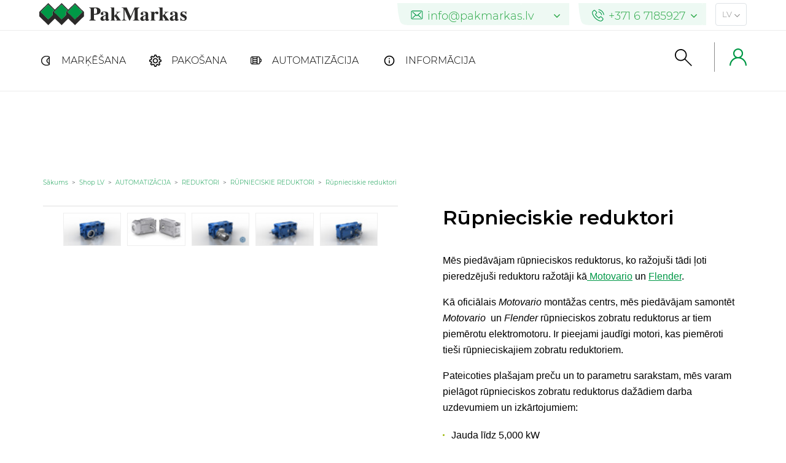

--- FILE ---
content_type: text/html; charset=UTF-8
request_url: https://www.pakmarkas.lv/prekes/rupnieciskie-reduktori/
body_size: 28241
content:
<!DOCTYPE html><html lang="lv"><head><script data-no-optimize="1">var litespeed_docref=sessionStorage.getItem("litespeed_docref");litespeed_docref&&(Object.defineProperty(document,"referrer",{get:function(){return litespeed_docref}}),sessionStorage.removeItem("litespeed_docref"));</script> <meta charset="utf-8"/><meta http-equiv="X-UA-Compatible" content="IE=edge"><meta name="viewport" content="width=device-width, initial-scale=1"><link rel="preload" href="https://www.pakmarkas.lv/wp-content/themes/pakmark/assets/css/fonts/Montserrat/Montserrat-Light.ttf" as="font" crossorigin /><link rel="stylesheet" href="https://www.pakmarkas.lv/wp-content/themes/pakmark/assets/css/mainnew.css?v=1.7.9" type="text/css" media="all"/><link rel="stylesheet" href="https://www.pakmarkas.lv/wp-content/themes/pakmark/assets/bootstrap/css/bootstrap.min.css" type="text/css" media="all"/><meta name='robots' content='index, follow, max-image-preview:large' /><style>img:is([sizes="auto" i], [sizes^="auto," i]) { contain-intrinsic-size: 3000px 1500px }</style><link rel="alternate" href="https://www.pakmarkas.lt/prekes/pramoniniai/" hreflang="lt" /><link rel="alternate" href="https://www.pakmarkas.com/prekes/industrial/" hreflang="en" /><link rel="alternate" href="https://www.pakmarkas.lv/prekes/rupnieciskie-reduktori/" hreflang="lv" /><link rel="alternate" href="https://www.pakmarkas.com/prekes/industrial/" hreflang="x-default" /><title>Rūpnieciskie reduktori | PakMarkas</title><link rel="canonical" href="https://www.pakmarkas.lv/prekes/rupnieciskie-reduktori/" /><meta property="og:locale:alternate" content="lt_LT" /><meta property="og:locale:alternate" content="en_US" /><meta property="og:type" content="article" /><meta property="og:title" content="Rūpnieciskie reduktori | PakMarkas" /><meta property="og:description" content="Mēs piedāvājam rūpnieciskos reduktorus, ko ražojuši tādi ļoti pieredzējuši reduktoru ražotāji kā Motovario un Flender. Kā oficiālais Motovario montāžas centrs, mēs piedāvājam samontēt Motovario  un Flender rūpnieciskos zobratu reduktorus ar tiem piemērotu elektromotoru. Ir pieejami jaudīgi motori, kas piemēroti tieši rūpnieciskajiem zobratu reduktoriem. Pateicoties plašajam preču un to parametru sarakstam, mēs varam pielāgot rūpnieciskos zobratu [&hellip;]" /><meta property="og:url" content="https://www.pakmarkas.lv/prekes/rupnieciskie-reduktori/" /><meta property="og:site_name" content="PakMarkas" /><meta property="article:publisher" content="https://www.facebook.com/PakMarkas/" /><meta property="article:modified_time" content="2024-12-02T08:54:51+00:00" /><meta property="og:image" content="https://www.pakmarkas.lv/wp-content/uploads/2022/02/pramoninis-reduktorius-4.jpg" /><meta property="og:image:width" content="2560" /><meta property="og:image:height" content="1442" /><meta property="og:image:type" content="image/jpeg" /><meta name="twitter:card" content="summary_large_image" /><meta name="twitter:label1" content="Est. reading time" /><meta name="twitter:data1" content="1 minūte" /> <script type="application/ld+json" class="yoast-schema-graph">{"@context":"https://schema.org","@graph":[{"@type":"WebPage","@id":"https://www.pakmarkas.lv/prekes/rupnieciskie-reduktori/","url":"https://www.pakmarkas.lv/prekes/rupnieciskie-reduktori/","name":"Rūpnieciskie reduktori | PakMarkas","isPartOf":{"@id":"https://www.pakmarkas.lv#website"},"primaryImageOfPage":{"@id":"https://www.pakmarkas.lv/prekes/rupnieciskie-reduktori/#primaryimage"},"image":{"@id":"https://www.pakmarkas.lv/prekes/rupnieciskie-reduktori/#primaryimage"},"thumbnailUrl":"https://www.pakmarkas.lv/wp-content/uploads/2022/02/pramoninis-reduktorius-4.jpg","datePublished":"2021-08-12T09:30:56+00:00","dateModified":"2024-12-02T08:54:51+00:00","breadcrumb":{"@id":"https://www.pakmarkas.lv/prekes/rupnieciskie-reduktori/#breadcrumb"},"inLanguage":"lv-LV","potentialAction":[{"@type":"ReadAction","target":["https://www.pakmarkas.lv/prekes/rupnieciskie-reduktori/"]}]},{"@type":"ImageObject","inLanguage":"lv-LV","@id":"https://www.pakmarkas.lv/prekes/rupnieciskie-reduktori/#primaryimage","url":"https://www.pakmarkas.lv/wp-content/uploads/2022/02/pramoninis-reduktorius-4.jpg","contentUrl":"https://www.pakmarkas.lv/wp-content/uploads/2022/02/pramoninis-reduktorius-4.jpg","width":2560,"height":1442,"caption":"Pramoniniai reduktoriai"},{"@type":"BreadcrumbList","@id":"https://www.pakmarkas.lv/prekes/rupnieciskie-reduktori/#breadcrumb","itemListElement":[{"@type":"ListItem","position":1,"name":"Home","item":"https://www.pakmarkas.lv/"},{"@type":"ListItem","position":2,"name":"Shop LV","item":"https://www.pakmarkas.lv/shop-lv/"},{"@type":"ListItem","position":3,"name":"Rūpnieciskie reduktori"}]},{"@type":"WebSite","@id":"https://www.pakmarkas.lv#website","url":"https://www.pakmarkas.lv","name":"PakMarkas","description":"Pakavimo ir ženklinimo sprendimai","inLanguage":"lv-LV"}]}</script> <link rel='dns-prefetch' href='//omnisnippet1.com' /><link rel='dns-prefetch' href='//www.pakmarkas.lt' /><link rel='dns-prefetch' href='//maps.googleapis.com' /><link rel='stylesheet' id='omnisend-woocommerce-checkout-block-checkout-newsletter-subscription-block-css' href='https://www.pakmarkas.lv/wp-content/plugins/omnisend-connect/includes/blocks/build/omnisend-checkout-block.css?ver=0.1.0' type='text/css' media='all' /><link rel='stylesheet' id='omnisend-woocommerce-checkout-block-blocks-integration-css' href='https://www.pakmarkas.lv/wp-content/plugins/omnisend-connect/includes/blocks/build/omnisend-checkout-block.css?ver=0.1.0' type='text/css' media='all' /><link rel='stylesheet' id='vidbg-frontend-style-css' href='https://www.pakmarkas.lv/wp-content/plugins/video-background/css/pushlabs-vidbg.css?ver=2.7.7' type='text/css' media='all' /><link rel='stylesheet' id='photoswipe-css' href='https://www.pakmarkas.lv/wp-content/plugins/woocommerce/assets/css/photoswipe/photoswipe.min.css?ver=9.5.3' type='text/css' media='all' /><link rel='stylesheet' id='photoswipe-default-skin-css' href='https://www.pakmarkas.lv/wp-content/plugins/woocommerce/assets/css/photoswipe/default-skin/default-skin.min.css?ver=9.5.3' type='text/css' media='all' /><link rel='stylesheet' id='woocommerce-layout-css' href='https://www.pakmarkas.lv/wp-content/plugins/woocommerce/assets/css/woocommerce-layout.css?ver=9.5.3' type='text/css' media='all' /><link rel='stylesheet' id='woocommerce-smallscreen-css' href='https://www.pakmarkas.lv/wp-content/plugins/woocommerce/assets/css/woocommerce-smallscreen.css?ver=9.5.3' type='text/css' media='only screen and (max-width: 768px)' /><link rel='stylesheet' id='woocommerce-general-css' href='https://www.pakmarkas.lv/wp-content/plugins/woocommerce/assets/css/woocommerce.css?ver=9.5.3' type='text/css' media='all' /><style id='woocommerce-inline-inline-css' type='text/css'>.woocommerce form .form-row .required { visibility: visible; }</style><link rel='stylesheet' id='custom-css' href='https://www.pakmarkas.lv/wp-content/themes/pakmark/assets/css/custom.css?ver=1.0.54' type='text/css' media='all' /> <script type="litespeed/javascript" data-src="https://www.pakmarkas.lv/wp-includes/js/jquery/jquery.min.js?ver=3.7.1" id="jquery-core-js"></script> <script type="litespeed/javascript" data-src="https://www.pakmarkas.lv/wp-includes/js/jquery/jquery-migrate.min.js?ver=3.4.1" id="jquery-migrate-js"></script> <script type="text/javascript" src="https://www.pakmarkas.lv/wp-content/plugins/woocommerce/assets/js/jquery-blockui/jquery.blockUI.min.js?ver=2.7.0-wc.9.5.3" id="jquery-blockui-js" defer="defer" data-wp-strategy="defer"></script> <script id="wc-add-to-cart-js-extra" type="litespeed/javascript">var wc_add_to_cart_params={"ajax_url":"\/wp-admin\/admin-ajax.php","wc_ajax_url":"\/?wc-ajax=%%endpoint%%","i18n_view_cart":"Apskat\u012bt grozu","cart_url":"https:\/\/www.pakmarkas.lv\/cart-5\/","is_cart":"","cart_redirect_after_add":"no"}</script> <script type="text/javascript" src="https://www.pakmarkas.lv/wp-content/plugins/woocommerce/assets/js/frontend/add-to-cart.min.js?ver=9.5.3" id="wc-add-to-cart-js" defer="defer" data-wp-strategy="defer"></script> <script id="wc-single-product-js-extra" type="litespeed/javascript">var wc_single_product_params={"i18n_required_rating_text":"L\u016bdzu, izv\u0113lieties v\u0113rt\u0113jumu","i18n_product_gallery_trigger_text":"View full-screen image gallery","review_rating_required":"yes","flexslider":{"rtl":!1,"animation":"slide","smoothHeight":!0,"directionNav":!1,"controlNav":"thumbnails","slideshow":!1,"animationSpeed":500,"animationLoop":!1,"allowOneSlide":!1},"zoom_enabled":"","zoom_options":[],"photoswipe_enabled":"1","photoswipe_options":{"shareEl":!1,"closeOnScroll":!1,"history":!1,"hideAnimationDuration":0,"showAnimationDuration":0},"flexslider_enabled":"1"}</script> <script type="text/javascript" src="https://www.pakmarkas.lv/wp-content/plugins/woocommerce/assets/js/frontend/single-product.min.js?ver=9.5.3" id="wc-single-product-js" defer="defer" data-wp-strategy="defer"></script> <link rel="https://api.w.org/" href="https://www.pakmarkas.lv/wp-json/" /><link rel="alternate" title="JSON" type="application/json" href="https://www.pakmarkas.lv/wp-json/wp/v2/product/7795" /><link rel="EditURI" type="application/rsd+xml" title="RSD" href="https://www.pakmarkas.lv/xmlrpc.php?rsd" /><meta name="generator" content="WordPress 6.7.1" /><meta name="generator" content="WooCommerce 9.5.3" /><link rel='shortlink' href='https://www.pakmarkas.lt/?p=7795' /><link rel="alternate" title="oEmbed (JSON)" type="application/json+oembed" href="https://www.pakmarkas.lv/wp-json/oembed/1.0/embed?url=https%3A%2F%2Fwww.pakmarkas.lv%2Fprekes%2Frupnieciskie-reduktori%2F" /><link rel="alternate" title="oEmbed (XML)" type="text/xml+oembed" href="https://www.pakmarkas.lv/wp-json/oembed/1.0/embed?url=https%3A%2F%2Fwww.pakmarkas.lv%2Fprekes%2Frupnieciskie-reduktori%2F&#038;format=xml" /><meta name="omnisend-site-verification" content="6756d69a0cf8557a58869a07"/>
<noscript><style>.woocommerce-product-gallery{ opacity: 1 !important; }</style></noscript>
 <script type="litespeed/javascript">!function(f,b,e,v,n,t,s){if(f.fbq)return;n=f.fbq=function(){n.callMethod?n.callMethod.apply(n,arguments):n.queue.push(arguments)};if(!f._fbq)f._fbq=n;n.push=n;n.loaded=!0;n.version='2.0';n.queue=[];t=b.createElement(e);t.async=!0;t.src=v;s=b.getElementsByTagName(e)[0];s.parentNode.insertBefore(t,s)}(window,document,'script','https://www.pakmarkas.lt/wp-content/litespeed/localres/aHR0cHM6Ly9jb25uZWN0LmZhY2Vib29rLm5ldC9lbl9VUy9mYmV2ZW50cy5qcw==?v=next')</script>  <script type="litespeed/javascript">var url=window.location.origin+'?ob=open-bridge';fbq('set','openbridge','245221483895136',url)</script> <script type="litespeed/javascript">fbq('init','245221483895136',{},{"agent":"wordpress-6.7.1-4.0.1"})</script><script type="litespeed/javascript">fbq('track','PageView',[])</script> 
<noscript>
<img height="1" width="1" style="display:none" alt="fbpx"
src="https://www.facebook.com/tr?id=245221483895136&ev=PageView&noscript=1" />
</noscript>
<style class='wp-fonts-local' type='text/css'>@font-face{font-family:Inter;font-style:normal;font-weight:300 900;font-display:fallback;src:url('https://www.pakmarkas.lv/wp-content/plugins/woocommerce/assets/fonts/Inter-VariableFont_slnt,wght.woff2') format('woff2');font-stretch:normal;}
@font-face{font-family:Cardo;font-style:normal;font-weight:400;font-display:fallback;src:url('https://www.pakmarkas.lv/wp-content/plugins/woocommerce/assets/fonts/cardo_normal_400.woff2') format('woff2');}</style><style type="text/css" id="wp-custom-css">.product-cta {max-width:50%;}
/* Ensure the submenu is hidden by default */
.menu-nav .sub-menu {
display: none !important;
position: absolute !important; /* Position the submenu relative to its parent */
top: 100% !important;
left: 0 !important;
width: max-content !important; /* Ensure the submenu wraps content and doesn't stretch */
background-color: #fff !important; /* Optional: background color */
z-index: 1000 !important; /* Ensure it's above other elements */
box-shadow: 0 4px 6px rgba(0, 0, 0, 0.1) !important; /* Optional: shadow for better visibility */
padding: 0 !important; /* Reset padding */
}
/* Show the submenu when hovering over the parent item */
.menu-item:hover .sub-menu {
display: block !important;
}
/* Ensure submenu items are displayed vertically */
.menu-nav .sub-menu li {
display: block !important;
padding: 10px 15px !important; /* Add spacing for submenu items */
white-space: nowrap !important; /* Prevent wrapping of text */
}
/* Style for submenu links */
.menu-nav .sub-menu li a {
text-decoration: none !important;
color: #333 !important;
font-weight: 400 !important;
}
/* Highlight parent item on hover */
.menu-nav ul.menu > li.menu-item > a:hover {
color: #43964F !important; /* Highlight color */
}
/* Additional fix for full-width issue */
.menu-nav ul.menu {
position: relative !important;
}
.menu-nav ul.menu > li.menu-item {
position: relative !important; /* Ensure each menu item is a positioning context for its submenu */
}
/* Optional: Adjust text color for better contrast */
.menu-nav .sub-menu li:hover a {
color: #43964F !important;
}
.menu-nav .sub-menu li a{
font-size:15px !important;
}
/* Mobile-specific styles */
@media (max-width: 768px) {
/* Ensure the submenu is not overlapping other menu items */
.menu-nav .menu-item:hover .sub-menu {
position: relative !important; /* Make the submenu display below the parent item */
width: auto !important; /* Adjust the width based on the content */
left: 0 !important; /* Align it correctly under the parent */
min-width: 100% !important; /* Ensure the submenu takes the width of the parent */
}
/* Adjust the submenu items for better spacing on mobile */
.menu-nav .sub-menu li {
display: block !important;
width: 100% !important; /* Make sure the submenu items are full width of the submenu */
}
/* Optional: Adjust padding/margin for mobile */
.menu-nav .sub-menu li {
padding: 8px 15px !important; /* Reduced padding for mobile view */
}
}
.menu-nav .sub-menu li {background:url(/wp-content/themes/pakmark/assets/img/rodykle2.png) no-repeat 20px 15px !important}

.video-bg {display:none;}

/* paslėpiam kategorijų aprašymus 
.category-description {display:none;}

.product-category .advantages {display:none;}

.subcategories-block {display:none;}*/

.similar-product {display:none;}</style> <script type="litespeed/javascript">var cookie_data={"types":{"preferences":1,"statistics":2,"marketing":3},"consents":[{"k":"analytics_storage","c":[2]},{"k":"ad_storage","c":[3]},{"k":"ad_user_data","c":[3]},{"k":"ad_personalization","c":[3]}]};const popupId="new_cokies";function gtag(){dataLayer.push(arguments)}
window.dataLayer=window.dataLayer||[];let e_cookies={accept(e){let t=new Date();t.setTime(t.getTime()+31536e6),(document.cookie="cookies="+JSON.stringify(e)+"; expires="+t.toGMTString()+"; path=/"),(this.acccepted=!0),(this.allowed=e),(this.close()),this.gtag(!0)},close(){if(document.getElementById(popupId)){document.getElementById(popupId).style.display="none"}
this.onClose()},onClose(){},acceptAll(){this.accept(Object.values(this.types))},acceptSelected(){this.accept(this.selected)},accepted:!1,allowed:[],consentsOptions:cookie_data.consents,consents(e){return this.consentsOptions.filter((t)=>!e||t.c).reduce((e,t)=>({...e,[t.k]:!t.c||this.a(t.c)?"granted":"denied"}),{})},init(){let e=`; ${document.cookie}`.split("; cookies=");2===e.length&&((this.allowed=e.pop().split(";").shift()),(this.accepted=!0)),(window.onload=()=>{if(e_cookies.accepted){this.close()}else{if(document.getElementById(popupId)){document.getElementById(popupId).style.display="block"}}}),this.gtag()},a(e){if(e instanceof Array){return e.some((e)=>this.allowed.includes(e))}
return this.allowed.includes(e)},select(e,t){e.checked?!1===this.selected.includes(t)&&this.selected.push(t):(this.selected=this.selected.filter((e)=>e!==t))},selected:[],types:{preferences:1,statistics:2,marketing:3},gtag:(e)=>{gtag("consent",e?"update":"default",e_cookies.consents(e))},};e_cookies.init()</script> <script type="litespeed/javascript">gtag('js',new Date());gtag('config','GTM-MJJ2KL6');if(cookie_data.leadfeeder){(function(){window.ldfdr=window.ldfdr||{};(function(d,s,ss,fs){fs=d.getElementsByTagName(s)[0];function ce(src){var cs=d.createElement(s);cs.src=src;setTimeout(function(){fs.parentNode.insertBefore(cs,fs)},1)}ce(ss)})(document,'script','https://sc.lfeeder.com/lftracker_v1_3P1w24dBm6P8mY5n.js')})()}
!function(f,b,e,v,n,t,s){if(f.fbq)return;n=f.fbq=function(){n.callMethod?n.callMethod.apply(n,arguments):n.queue.push(arguments)};if(!f._fbq)f._fbq=n;n.push=n;n.loaded=!0;n.version='2.0';n.queue=[];t=b.createElement(e);t.async=!0;t.src=v;s=b.getElementsByTagName(e)[0];s.parentNode.insertBefore(t,s)}(window,document,'script','https://www.pakmarkas.lt/wp-content/litespeed/localres/aHR0cHM6Ly9jb25uZWN0LmZhY2Vib29rLm5ldC9lbl9VUy9mYmV2ZW50cy5qcw==');if(cookie_data.fb_pixel){fbq('consent','grant')}else{fbq('consent','revoke')}
fbq('init','245221483895136');fbq('track','PageView');const ajax_url='https://www.pakmarkas.lv/wp-admin/admin-ajax.php'</script> <script async defer src="https://www.googletagmanager.com/gtag/js?id=GTM-MJJ2KL6"></script> <meta name="google-site-verification" content="XxFOmGR5U7YhEUxPrahCSbAVRV-2mM_lKEapOq1EsEs" />     <script type="litespeed/javascript">(function(w,d,s,l,i){w[l]=w[l]||[];w[l].push({'gtm.start':new Date().getTime(),event:'gtm.js'});var f=d.getElementsByTagName(s)[0],j=d.createElement(s),dl=l!='dataLayer'?'&l='+l:'';j.async=!0;j.src='https://www.googletagmanager.com/gtm.js?id='+i+dl;f.parentNode.insertBefore(j,f)})(window,document,'script','dataLayer','GTM-MJJ2KL6')</script> 
 <script type="litespeed/javascript">(function(w,d,s,l,i){w[l]=w[l]||[];w[l].push({'gtm.start':new Date().getTime(),event:'gtm.js'});var f=d.getElementsByTagName(s)[0],j=d.createElement(s),dl=l!='dataLayer'?'&l='+l:'';j.async=!0;j.src='https://www.googletagmanager.com/gtm.js?id='+i+dl;f.parentNode.insertBefore(j,f)})(window,document,'script','dataLayer','GTM-WV6X3QSC')</script> 
 <script type="litespeed/javascript">(function(w,d,s,l,i){w[l]=w[l]||[];w[l].push({'gtm.start':new Date().getTime(),event:'gtm.js'});var f=d.getElementsByTagName(s)[0],j=d.createElement(s),dl=l!='dataLayer'?'&l='+l:'';j.async=!0;j.src='https://www.googletagmanager.com/gtm.js?id='+i+dl;f.parentNode.insertBefore(j,f)})(window,document,'script','dataLayer','GTM-TBL5Z2W7')</script> 
 <script type="litespeed/javascript">!function(f,b,e,v,n,t,s){if(f.fbq)return;n=f.fbq=function(){n.callMethod?n.callMethod.apply(n,arguments):n.queue.push(arguments)};if(!f._fbq)f._fbq=n;n.push=n;n.loaded=!0;n.version='2.0';n.queue=[];t=b.createElement(e);t.async=!0;t.src=v;s=b.getElementsByTagName(e)[0];s.parentNode.insertBefore(t,s)}(window,document,'script','https://www.pakmarkas.lt/wp-content/litespeed/localres/aHR0cHM6Ly9jb25uZWN0LmZhY2Vib29rLm5ldC9lbl9VUy9mYmV2ZW50cy5qcw==');fbq('init','592348209988424');fbq('track','PageView')</script> <noscript><img height="1" width="1" style="display:none"
src="https://www.facebook.com/tr?id=592348209988424&ev=PageView&noscript=1"
/></noscript><link rel="preload" as="image" href="https://www.pakmarkas.lv/wp-content/uploads/2022/02/pramoninis-reduktorius-4-300x169.jpg" /><style>@font-face {
            font-family: Montserrat-light;
            src: url(https://www.pakmarkas.lv/wp-content/themes/pakmark/assets/css/fonts/Montserrat/Montserrat-Light.ttf);
            font-display: block;
        }
        html { font-family: Montserrat-light, monospace; }</style></head><body class="product-template-default single single-product postid-7795 wp-embed-responsive lang-main theme-pakmark woocommerce woocommerce-page woocommerce-no-js product-rupnieciskie-reduktori automatizesana reduktori industrialie-reduktori" ><noscript><iframe data-lazyloaded="1" src="about:blank" data-litespeed-src="https://www.googletagmanager.com/ns.html?id=GTM-MJJ2KL6"
height="0" width="0" style="display:none;visibility:hidden"></iframe></noscript>
<noscript><iframe data-lazyloaded="1" src="about:blank" data-litespeed-src="https://www.googletagmanager.com/ns.html?id=GTM-WV6X3QSC"
height="0" width="0" style="display:none;visibility:hidden"></iframe></noscript>
<noscript><iframe data-lazyloaded="1" src="about:blank" data-litespeed-src="https://www.googletagmanager.com/ns.html?id=GTM-TBL5Z2W7"
height="0" width="0" style="display:none;visibility:hidden"></iframe></noscript><div id="new_cokies" style="display: none;"><div class="wrap">
<img data-lazyloaded="1" src="[data-uri]" width="183" height="29" data-src="https://www.pakmarkas.lv/wp-content/themes/pakmark/assets/images/logo.svg" alt="PakMarkas" /><p>Šī vietne izmanto sīkfailus. Lūdzu, izlasiet to lietošanas kārtību un sniedziet savu piekrišanu.</p><div class="clear"></div><div class="middle" id="main_div"><div class="left hidden" id="options_div"><div class="checkboxai">
<label>
<input type="checkbox" checked="checked" disabled />
<span class="check"></span>
<span class="label">Nepieciešamie</span>
</label>
<label>
<input type="checkbox" class="allowed_cookies" name="preferences" value="1" data-type="preferences" onchange="e_cookies.select(this, e_cookies.types.preferences)" />
<span class="check"></span>
<span class="label">Funkcionālie</span>
</label>
<label>
<input type="checkbox" class="allowed_cookies" name="statistics" value="2" data-type="statistics" onchange="e_cookies.select(this, e_cookies.types.statistics)" />
<span class="check"></span>
<span class="label">Statistikas</span>
</label>
<label>
<input type="checkbox" class="allowed_cookies" name="marketing" value="3" data-type="marketing" onchange="e_cookies.select(this, e_cookies.types.marketing)" />
<span class="check"></span>
<span class="label">Mārketinga</span>
</label></div></div><div class="right">
<button type="button" class="agree_button" id="show_options" onclick="show_options()">SĪKDATŅU IESTATĪJUMI</button>
<button type="button" class="agree_button hidden" id="accept_selected" onclick="e_cookies.acceptSelected();">APSTIPRINĀT ATLASĪTOS</button>
<button type="button" class="agree_button actived" onclick="e_cookies.acceptAll();">APSTIPRINĀT VISUS</button></div></div><div class="clear hidden" id="clear"></div>
<a href="https://www.pakmarkas.lv/konfidencialitate/" id="info">Plašāka informācija par sīkfailiem un to lietošanu</a></div></div> <script type="litespeed/javascript">function show_options(){jQuery('#show_options').css('display','none');jQuery('#accept_selected').css('display','block');jQuery('#options_div').css('display','block');jQuery('#main_div').css({'float':'left','width':'100%'});jQuery('#info').css({'padding-left':'0px'});jQuery('#clear').css('display','block')}</script> <header><div class="row-1" style="height: 50px;"><div class="content-area"><div class="logo" title="Logo">
<a href="https://www.pakmarkas.lv/">
<img data-lazyloaded="1" src="[data-uri]" width="300" height="48" data-src="https://www.pakmarkas.lv/wp-content/themes/pakmark/assets/images/logo.svg" alt="PakMarkas" />
</a></div><div class="menu-right clearfix"><div class="number">
<a class="text-success" href="mailto:info@pakmarkas.lv,communication@pakmarkas.lt">
<img data-lazyloaded="1" src="[data-uri]" height="20" width="14" style="max-height: 15px" class="svg" data-src="https://www.pakmarkas.lv/wp-content/themes/pakmark/assets/img/svg-icons/mail.svg" alt="e-pasta adrese*">
<span>info@pakmarkas.lv</span>
<svg viewBox="0 0 284.929 284.929" xml:space="preserve" xmlns="http://www.w3.org/2000/svg">
<path d="m282.08 76.511l-14.274-14.273c-1.902-1.906-4.093-2.856-6.57-2.856-2.471 0-4.661 0.95-6.563 2.856l-112.21 112.2-112.2-112.2c-1.903-1.906-4.093-2.856-6.567-2.856-2.475 0-4.665 0.95-6.567 2.856l-14.272 14.274c-1.906 1.902-2.856 4.092-2.856 6.567 0 2.473 0.953 4.663 2.856 6.565l133.04 133.05c1.902 1.903 4.093 2.854 6.567 2.854s4.661-0.951 6.562-2.854l133.05-133.05c1.902-1.903 2.847-4.093 2.847-6.565 0-2.475-0.945-4.665-2.847-6.571z"/>
</svg>
</a><div class="dropdown">
<a class="text-success" href="mailto:info@pakmarkas.lt,communication@pakmarkas.lt">
<img data-lazyloaded="1" src="[data-uri]" height="20" width="14" style="max-height: 15px" class="svg" data-src="https://www.pakmarkas.lv/wp-content/themes/pakmark/assets/img/svg-icons/mail.svg" alt="e-pasta adrese*"><span>info@pakmarkas.lt</span>
</a>
<a class="text-success" href="mailto:verkauf@pakmarkas.de,communication@pakmarkas.lt">
<img data-lazyloaded="1" src="[data-uri]" height="20" width="14" style="max-height: 15px" class="svg" data-src="https://www.pakmarkas.lv/wp-content/themes/pakmark/assets/img/svg-icons/mail.svg" alt="e-pasta adrese*"><span>verkauf@pakmarkas.de</span>
</a></div></div><div class="number">
<a class="text-success" href="tel:+371 6 7185927">
<img data-lazyloaded="1" src="[data-uri]" height="20" width="20" style="max-height: 20px" class="svg" data-src="https://www.pakmarkas.lv/wp-content/themes/pakmark/assets/img/svg-icons/phone-call-green.svg" alt="Telefona numurs">
<span>+371 6 7185927</span>
<svg viewBox="0 0 284.929 284.929" xml:space="preserve" xmlns="http://www.w3.org/2000/svg">
<path d="m282.08 76.511l-14.274-14.273c-1.902-1.906-4.093-2.856-6.57-2.856-2.471 0-4.661 0.95-6.563 2.856l-112.21 112.2-112.2-112.2c-1.903-1.906-4.093-2.856-6.567-2.856-2.475 0-4.665 0.95-6.567 2.856l-14.272 14.274c-1.906 1.902-2.856 4.092-2.856 6.567 0 2.473 0.953 4.663 2.856 6.565l133.04 133.05c1.902 1.903 4.093 2.854 6.567 2.854s4.661-0.951 6.562-2.854l133.05-133.05c1.902-1.903 2.847-4.093 2.847-6.565 0-2.475-0.945-4.665-2.847-6.571z"/>
</svg>
</a><div class="dropdown">
<a class="text-success" href="tel:+370 5 205 2900">
<img data-lazyloaded="1" src="[data-uri]" height="20" width="20" style="max-height: 20px" class="svg" data-src="https://www.pakmarkas.lv/wp-content/themes/pakmark/assets/img/svg-icons/phone-call-green.svg" alt="Telefona numurs"><span>+370 5 205 2900</span>
</a>
<a class="text-success" href="tel:04101 7762471">
<img data-lazyloaded="1" src="[data-uri]" height="20" width="20" style="max-height: 20px" class="svg" data-src="https://www.pakmarkas.lv/wp-content/themes/pakmark/assets/img/svg-icons/phone-call-green.svg" alt="Telefona numurs"><span>04101 7762471</span>
</a></div></div><div class="language rounded border"><div class="icon">
<span>lv</span>
<svg enable-background="new 0 0 284.929 284.929" version="1.1" viewBox="0 0 284.929 284.929"
xml:space="preserve" xmlns="http://www.w3.org/2000/svg">
<path d="m282.08 76.511l-14.274-14.273c-1.902-1.906-4.093-2.856-6.57-2.856-2.471 0-4.661 0.95-6.563 2.856l-112.21 112.2-112.2-112.2c-1.903-1.906-4.093-2.856-6.567-2.856-2.475 0-4.665 0.95-6.567 2.856l-14.272 14.274c-1.906 1.902-2.856 4.092-2.856 6.567 0 2.473 0.953 4.663 2.856 6.565l133.04 133.05c1.902 1.903 4.093 2.854 6.567 2.854s4.661-0.951 6.562-2.854l133.05-133.05c1.902-1.903 2.847-4.093 2.847-6.565 0-2.475-0.945-4.665-2.847-6.571z"/>
</svg></div><div class="language-picker"><ul><li><div class="menu-languages-lt-container"><ul id="menu-languages-lt" class="menu"><li id="menu-item-1770-fr" class="lang-item lang-item-2142 lang-item-fr no-translation lang-item-first menu-item menu-item-type-custom menu-item-object-custom menu-item-1770-fr"><a href="https://www.pakmarkas.fr/" hreflang="fr-FR" lang="fr-FR">FR</a></li><li id="menu-item-1770-es" class="lang-item lang-item-2146 lang-item-es no-translation menu-item menu-item-type-custom menu-item-object-custom menu-item-1770-es"><a href="https://www.pakmarkas.es/" hreflang="es-ES" lang="es-ES">ES</a></li><li id="menu-item-1770-lt" class="lang-item lang-item-19 lang-item-lt menu-item menu-item-type-custom menu-item-object-custom menu-item-1770-lt"><a href="https://www.pakmarkas.lt/prekes/pramoniniai/" hreflang="lt-LT" lang="lt-LT">LT</a></li><li id="menu-item-1770-en" class="lang-item lang-item-23 lang-item-en menu-item menu-item-type-custom menu-item-object-custom menu-item-1770-en"><a href="https://www.pakmarkas.com/prekes/industrial/" hreflang="en-US" lang="en-US">EN</a></li><li id="menu-item-1770-lv" class="lang-item lang-item-27 lang-item-lv current-lang menu-item menu-item-type-custom menu-item-object-custom menu-item-1770-lv"><a href="https://www.pakmarkas.lv/prekes/rupnieciskie-reduktori/" hreflang="lv" lang="lv">LV</a></li><li id="menu-item-1770-de" class="lang-item lang-item-878 lang-item-de no-translation menu-item menu-item-type-custom menu-item-object-custom menu-item-1770-de"><a href="https://www.pakmarkas.de/" hreflang="de-DE" lang="de-DE">DE</a></li></ul></div></li></ul></div></div></div></div></div><div class="row-2"><div class="content-area"><nav><div class="menu-right"><div class="hamburger"><div class="dots"></div><div class="tooltiptext">Izvēlne</div></div><div class="menu-left-search"><div class="icon" id="open-search">
<svg viewBox="0 0 512.00025 512.00025" xmlns="http://www.w3.org/2000/svg">
<path d="m512 489.19-197.74-197.74c62.816-75.41 52.602-187.46-22.809-250.28-75.41-62.812-187.46-52.602-250.28 22.809-62.812 75.414-52.602 187.46 22.809 250.28 65.895 54.887 161.58 54.887 227.47 0l197.74 197.74zm-334.01-166.03c-80.176 0-145.17-64.996-145.17-145.17s64.996-145.17 145.17-145.17 145.17 64.996 145.17 145.17c-0.097656 80.137-65.035 145.07-145.17 145.17z"/>
</svg></div><div class="tooltiptext">Meklēšana</div></div><div class="favorites"><div class="icon">
[ti_wishlist_products_counter]<div class="tooltiptext need">Atmiņā glabājamās preces</div></div></div><div class="connect-for-clients">
<a href="https://b2b.pakmarkas.lt/Account/Login"><div class="icon">
<svg enable-background="new 0 0 512 512" version="1.1" viewBox="0 0 512 512"
xml:space="preserve"
xmlns="http://www.w3.org/2000/svg">
<path d="m437.02 330.98c-27.883-27.882-61.071-48.523-97.281-61.018 38.782-26.711 64.261-71.414 64.261-121.96 0-81.607-66.393-148-148-148s-148 66.393-148 148c0 50.548 25.479 95.251 64.262 121.96-36.21 12.495-69.398 33.136-97.281 61.018-48.352 48.353-74.981 112.64-74.981 181.02h40c0-119.1 96.897-216 216-216s216 96.897 216 216h40c0-68.38-26.629-132.67-74.98-181.02zm-181.02-74.98c-59.551 0-108-48.448-108-108s48.449-108 108-108 108 48.448 108 108-48.449 108-108 108z"/>
</svg><div class="tooltiptext">Pieslēgšanās klientiem</div></div>
</a></div></div><div class="menu-nav"><div class="menu-header-lv-custom-minimal-container"><ul id="menu-header-lv-custom-minimal" class="menu"><li id="menu-item-15102" class="zenklinimas custom menu-item menu-item-type-custom menu-item-object-custom menu-item-has-children menu-item-15102"><a href="javascript:;">MARĶĒŠANA</a><ul class="sub-menu"><li id="menu-item-15103" class="menu-item menu-item-type-taxonomy menu-item-object-product_cat menu-item-15103"><a href="https://www.pakmarkas.lv/product-category/markesana/etiketes-lv/">PAŠLĪMĒJOŠAS UN NEPAŠLĪMĒJOŠAS ETIĶETES</a></li><li id="menu-item-15121" class="menu-item menu-item-type-taxonomy menu-item-object-product_cat menu-item-15121"><a href="https://www.pakmarkas.lv/product-category/markesana/lokana-paka/">PĀRTIKAS IEPAKOJUMS</a></li><li id="menu-item-15140" class="menu-item menu-item-type-taxonomy menu-item-object-product_cat menu-item-15140"><a href="https://www.pakmarkas.lv/product-category/markesana/etikesu-printeri/">ETIĶEŠU PRINTERI</a></li><li id="menu-item-15164" class="menu-item menu-item-type-taxonomy menu-item-object-product_cat menu-item-15164"><a href="https://www.pakmarkas.lv/product-category/pakosana/markesanas-iekartas/">MARĶĒŠANAS IERĪCES</a></li><li id="menu-item-15190" class="menu-item menu-item-type-taxonomy menu-item-object-product_cat menu-item-15190"><a href="https://www.pakmarkas.lv/product-category/markesana/ilgtspejigi-iepakojuma-risinajumi-lv-markesana/">ILGTSPĒJĪGI RISINĀJUMI IEPAKOJUMAM</a></li><li id="menu-item-15247" class="menu-item menu-item-type-taxonomy menu-item-object-product_cat menu-item-15247"><a href="https://www.pakmarkas.lv/product-category/markesana/etikesu-printeri/">ETIĶEŠU PRINTERI</a></li></ul></li><li id="menu-item-15199" class="pakavimas custom menu-item menu-item-type-custom menu-item-object-custom menu-item-has-children menu-item-15199"><a href="javascript:;">PAKOŠANA</a><ul class="sub-menu"><li id="menu-item-15200" class="menu-item menu-item-type-taxonomy menu-item-object-product_cat menu-item-15200"><a href="https://www.pakmarkas.lv/product-category/pakosana/pakosanas-iekartas-lv/">IEPAKOŠANAS IEKĀRTAS</a></li><li id="menu-item-15221" class="menu-item menu-item-type-taxonomy menu-item-object-product_cat menu-item-15221"><a href="https://www.pakmarkas.lv/product-category/pakosana/markesanas-iekartas/">MARĶĒŠANAS IERĪCES</a></li><li id="menu-item-15271" class="menu-item menu-item-type-taxonomy menu-item-object-product_cat menu-item-15271"><a href="https://www.pakmarkas.lv/product-category/pakosana/skidrumu-liesanas-iekartas/">PILDĪŠANAS LĪNIJAS</a></li><li id="menu-item-15289" class="menu-item menu-item-type-taxonomy menu-item-object-product_cat menu-item-15289"><a href="https://www.pakmarkas.lv/product-category/pakosana/kontroles-iekartas-lv/">PĀRBAUDES IEKĀRTAS</a></li><li id="menu-item-15294" class="menu-item menu-item-type-taxonomy menu-item-object-product_cat menu-item-15294"><a href="https://www.pakmarkas.lv/product-category/pakosana/transportesanas-iekartas/">KONVEIJERI</a></li></ul></li><li id="menu-item-15299" class="automatizavimas custom menu-item menu-item-type-custom menu-item-object-custom menu-item-has-children menu-item-15299"><a href="javascript:;">AUTOMATIZĀCIJA</a><ul class="sub-menu"><li id="menu-item-15300" class="menu-item menu-item-type-taxonomy menu-item-object-product_cat menu-item-15300"><a href="https://www.pakmarkas.lv/product-category/automatizesana/konveijera-dalas/">KONVEIJERA DAĻAS</a></li><li id="menu-item-15330" class="menu-item menu-item-type-taxonomy menu-item-object-product_cat menu-item-15330"><a href="https://www.pakmarkas.lv/product-category/automatizesana/automatikas-komponenti/">AUTOMĀTIKAS KOMPONENTI</a></li><li id="menu-item-15342" class="menu-item menu-item-type-taxonomy menu-item-object-product_cat menu-item-15342"><a href="https://www.pakmarkas.lv/product-category/automatizesana/elektrodzineji/">ELEKTRODZINĒJI</a></li><li id="menu-item-15352" class="menu-item menu-item-type-taxonomy menu-item-object-product_cat current-product-ancestor current-menu-parent current-product-parent menu-item-15352"><a href="https://www.pakmarkas.lv/product-category/automatizesana/reduktori/">REDUKTORI</a></li><li id="menu-item-15365" class="menu-item menu-item-type-taxonomy menu-item-object-product_cat menu-item-15365"><a href="https://www.pakmarkas.lv/product-category/automatizesana/ekspluatacijas-materiali/">EKSPLUATĀCIJAS MATERIĀLI</a></li><li id="menu-item-15370" class="menu-item menu-item-type-taxonomy menu-item-object-product_cat menu-item-15370"><a href="https://www.pakmarkas.lv/product-category/automatizesana/uzmavas/">UZMAVAS</a></li></ul></li><li id="menu-item-15376" class="information menu-item menu-item-type-custom menu-item-object-custom menu-item-has-children menu-item-15376"><a href="javascript:;">INFORMĀCIJA</a><ul class="sub-menu"><li id="menu-item-15379" class="menu-item menu-item-type-post_type menu-item-object-page menu-item-15379"><a href="https://www.pakmarkas.lv/about-us-lv/">PAR MUMS</a></li><li id="menu-item-15377" class="menu-item menu-item-type-post_type menu-item-object-page menu-item-15377"><a href="https://www.pakmarkas.lv/piezvani/">PIEZVANI</a></li><li id="menu-item-15380" class="menu-item menu-item-type-post_type menu-item-object-page menu-item-15380"><a href="https://www.pakmarkas.lv/par-mums-standarti/">Standarti</a></li><li id="menu-item-15381" class="menu-item menu-item-type-post_type menu-item-object-page menu-item-15381"><a href="https://www.pakmarkas.lv/ilgtspeja/">Ilgtspēja</a></li><li id="menu-item-15382" class="menu-item menu-item-type-post_type menu-item-object-page menu-item-15382"><a href="https://www.pakmarkas.lv/pagrindinis-lv/news-lv/">Jaunumi</a></li></ul></li></ul></div><div class="hide" style="font-size:14px">
<a href="mailto:info@pakmarkas.lv"  class="icon-holder ">
<img data-lazyloaded="1" src="[data-uri]" width="32" height="32" data-src="https://www.pakmarkas.lv/wp-content/uploads/2019/01/icon-mail.png">
</a>
<a href="https://www.linkedin.com/company/pakmarkas"  target="_blank" rel="noreferrer"  class="icon-holder ">
<img data-lazyloaded="1" src="[data-uri]" width="48" height="48" data-src="https://www.pakmarkas.lv/wp-content/uploads/2023/04/linkedin.png">
</a>
<a href="https://www.youtube.com/channel/UC4ggrC3bITcfSLT2VyYUueQ"  target="_blank" rel="noreferrer"  class="icon-holder ">
<img data-lazyloaded="1" src="[data-uri]" width="48" height="48" data-src="https://www.pakmarkas.lv/wp-content/uploads/2023/04/youtube.png">
</a><div class="clear"></div>
<br/></div></div></nav></div></div></header><div class="mobile-menu-search"><div class="close-mobile-menu-search">
<svg enable-background="new 0 0 284.929 284.929" version="1.1" viewBox="0 0 284.929 284.929"
xml:space="preserve" xmlns="http://www.w3.org/2000/svg">
<path d="m282.08 76.511l-14.274-14.273c-1.902-1.906-4.093-2.856-6.57-2.856-2.471 0-4.661 0.95-6.563 2.856l-112.21 112.2-112.2-112.2c-1.903-1.906-4.093-2.856-6.567-2.856-2.475 0-4.665 0.95-6.567 2.856l-14.272 14.274c-1.906 1.902-2.856 4.092-2.856 6.567 0 2.473 0.953 4.663 2.856 6.565l133.04 133.05c1.902 1.903 4.093 2.854 6.567 2.854s4.661-0.951 6.562-2.854l133.05-133.05c1.902-1.903 2.847-4.093 2.847-6.565 0-2.475-0.945-4.665-2.847-6.571z"/>
</svg></div></div><div class="main-wrap blue"><div id="primary" class="content-area"><main id="main" class="site-main" role="main"><div class="brdc"><nav class="woocommerce-breadcrumb"><a href="https://www.pakmarkas.lv/">Sākums</a>&nbsp; > &nbsp;<a href="https://www.pakmarkas.lv/shop-lv/">Shop LV</a>&nbsp; > &nbsp;<a href="https://www.pakmarkas.lv/product-category/automatizesana/">AUTOMATIZĀCIJA</a>&nbsp; > &nbsp;<a href="https://www.pakmarkas.lv/product-category/automatizesana/reduktori/">REDUKTORI</a>&nbsp; > &nbsp;<a href="https://www.pakmarkas.lv/product-category/automatizesana/reduktori/industrialie-reduktori/">RŪPNIECISKIE REDUKTORI</a>&nbsp; > &nbsp;<a href="https://www.pakmarkas.lv/prekes/rupnieciskie-reduktori/">Rūpnieciskie reduktori</a></nav></div><div id="product-7795" class="goods-body single product type-product post-7795 status-publish first instock product_cat-automatizesana product_cat-reduktori product_cat-industrialie-reduktori has-post-thumbnail taxable shipping-taxable product-type-simple"><div class="product-top"><div class="product-gallery"><div class="main-gallery"><div><div class="photo">
<img data-lazyloaded="1" src="[data-uri]" width="300" height="169" data-src="https://www.pakmarkas.lv/wp-content/uploads/2022/02/pramoninis-reduktorius-4-300x169.jpg"
data-lazy-src="https://www.pakmarkas.lv/wp-content/uploads/2022/02/pramoninis-reduktorius-4-300x169.jpg"
data-srcset="https://www.pakmarkas.lv/wp-content/uploads/2022/02/pramoninis-reduktorius-4-578x326.jpg 440w, https://www.pakmarkas.lv/wp-content/uploads/2022/02/pramoninis-reduktorius-4-578x326.jpg"
alt="Pramoniniai reduktoriai"
title="Pramoniniai reduktoriai"
class="lazyload"
/>
<noscript>
<img
src="https://www.pakmarkas.lv/wp-content/uploads/2022/02/pramoninis-reduktorius-4-300x169.jpg"
srcset="https://www.pakmarkas.lv/wp-content/uploads/2022/02/pramoninis-reduktorius-4-578x326.jpg 440w, https://www.pakmarkas.lv/wp-content/uploads/2022/02/pramoninis-reduktorius-4-578x326.jpg"
alt="Pramoniniai reduktoriai"
title="Pramoniniai reduktoriai"
/>
</noscript></div></div><div><div class="photo">
<img
src="data:image/svg+xml,%3Csvg%20xmlns='http://www.w3.org/2000/svg'%20viewBox='0%200%200%200'%3E%3C/svg%3E"
data-lazy="https://www.pakmarkas.lv/wp-content/uploads/2022/02/pramoniniai-reduktoriai-300x169.jpg"
data-srcset="https://www.pakmarkas.lv/wp-content/uploads/2022/02/pramoniniai-reduktoriai.jpg 440w, https://www.pakmarkas.lv/wp-content/uploads/2022/02/pramoniniai-reduktoriai.jpg"
alt="Pramoniniai reduktoriai"
title="Pramoniniai reduktoriai"
class="lazyload"
/>
<noscript>
<img
src="https://www.pakmarkas.lv/wp-content/uploads/2022/02/pramoniniai-reduktoriai-300x169.jpg"
srcset="https://www.pakmarkas.lv/wp-content/uploads/2022/02/pramoniniai-reduktoriai.jpg 440w, https://www.pakmarkas.lv/wp-content/uploads/2022/02/pramoniniai-reduktoriai.jpg"
alt="Pramoniniai reduktoriai"
title="Pramoniniai reduktoriai"
/>
</noscript></div></div><div><div class="photo">
<img
src="data:image/svg+xml,%3Csvg%20xmlns='http://www.w3.org/2000/svg'%20viewBox='0%200%200%200'%3E%3C/svg%3E"
data-lazy="https://www.pakmarkas.lv/wp-content/uploads/2022/02/pramoninis-reduktorius-300x169.png"
data-srcset="https://www.pakmarkas.lv/wp-content/uploads/2022/02/pramoninis-reduktorius-578x326.png 440w, https://www.pakmarkas.lv/wp-content/uploads/2022/02/pramoninis-reduktorius-578x326.png"
alt="Pramoniniai reduktoriai"
title="Pramoniniai reduktoriai"
class="lazyload"
/>
<noscript>
<img
src="https://www.pakmarkas.lv/wp-content/uploads/2022/02/pramoninis-reduktorius-300x169.png"
srcset="https://www.pakmarkas.lv/wp-content/uploads/2022/02/pramoninis-reduktorius-578x326.png 440w, https://www.pakmarkas.lv/wp-content/uploads/2022/02/pramoninis-reduktorius-578x326.png"
alt="Pramoniniai reduktoriai"
title="Pramoniniai reduktoriai"
/>
</noscript></div></div><div><div class="photo">
<img
src="data:image/svg+xml,%3Csvg%20xmlns='http://www.w3.org/2000/svg'%20viewBox='0%200%200%200'%3E%3C/svg%3E"
data-lazy="https://www.pakmarkas.lv/wp-content/uploads/2022/02/pramoninis-reduktorius-2-300x169.jpg"
data-srcset="https://www.pakmarkas.lv/wp-content/uploads/2022/02/pramoninis-reduktorius-2-578x326.jpg 440w, https://www.pakmarkas.lv/wp-content/uploads/2022/02/pramoninis-reduktorius-2-578x326.jpg"
alt="Pramoniniai reduktoriai"
title="Pramoniniai reduktoriai"
class="lazyload"
/>
<noscript>
<img
src="https://www.pakmarkas.lv/wp-content/uploads/2022/02/pramoninis-reduktorius-2-300x169.jpg"
srcset="https://www.pakmarkas.lv/wp-content/uploads/2022/02/pramoninis-reduktorius-2-578x326.jpg 440w, https://www.pakmarkas.lv/wp-content/uploads/2022/02/pramoninis-reduktorius-2-578x326.jpg"
alt="Pramoniniai reduktoriai"
title="Pramoniniai reduktoriai"
/>
</noscript></div></div><div><div class="photo">
<img
src="data:image/svg+xml,%3Csvg%20xmlns='http://www.w3.org/2000/svg'%20viewBox='0%200%200%200'%3E%3C/svg%3E"
data-lazy="https://www.pakmarkas.lv/wp-content/uploads/2022/02/pramoninis-reduktorius-3-300x169.jpg"
data-srcset="https://www.pakmarkas.lv/wp-content/uploads/2022/02/pramoninis-reduktorius-3-578x326.jpg 440w, https://www.pakmarkas.lv/wp-content/uploads/2022/02/pramoninis-reduktorius-3-578x326.jpg"
alt="Pramoniniai reduktoriai"
title="Pramoniniai reduktoriai"
class="lazyload"
/>
<noscript>
<img
src="https://www.pakmarkas.lv/wp-content/uploads/2022/02/pramoninis-reduktorius-3-300x169.jpg"
srcset="https://www.pakmarkas.lv/wp-content/uploads/2022/02/pramoninis-reduktorius-3-578x326.jpg 440w, https://www.pakmarkas.lv/wp-content/uploads/2022/02/pramoninis-reduktorius-3-578x326.jpg"
alt="Pramoniniai reduktoriai"
title="Pramoniniai reduktoriai"
/>
</noscript></div></div><div><div class="photo">
<img
src="data:image/svg+xml,%3Csvg%20xmlns='http://www.w3.org/2000/svg'%20viewBox='0%200%200%200'%3E%3C/svg%3E"
data-lazy="https://www.pakmarkas.lv/wp-content/uploads/2022/02/pramoninis-reduktorius-motovario-300x169.png"
data-srcset="https://www.pakmarkas.lv/wp-content/uploads/2022/02/pramoninis-reduktorius-motovario-578x326.png 440w, https://www.pakmarkas.lv/wp-content/uploads/2022/02/pramoninis-reduktorius-motovario-578x326.png"
alt="Pramoniniai reduktoriai"
title="Pramoniniai reduktoriai"
class="lazyload"
/>
<noscript>
<img
src="https://www.pakmarkas.lv/wp-content/uploads/2022/02/pramoninis-reduktorius-motovario-300x169.png"
srcset="https://www.pakmarkas.lv/wp-content/uploads/2022/02/pramoninis-reduktorius-motovario-578x326.png 440w, https://www.pakmarkas.lv/wp-content/uploads/2022/02/pramoninis-reduktorius-motovario-578x326.png"
alt="Pramoniniai reduktoriai"
title="Pramoniniai reduktoriai"
/>
</noscript></div></div><div><div class="photo">
<iframe data-lazyloaded="1" src="about:blank" width="560" height="315" data-litespeed-src="https://www.youtube.com/embed/-HFrH3wYpEo?rel=0" title="YouTube video player" frameborder="0" allow="accelerometer; autoplay; clipboard-write; encrypted-media; gyroscope; picture-in-picture; web-share" allowfullscreen></iframe></div></div></div><div class="thumb-gallery"><div><div class="photo">
<img data-lazyloaded="1" src="[data-uri]" width="91" height="51" data-src="https://www.pakmarkas.lv/wp-content/uploads/2022/02/pramoninis-reduktorius-4-91x51.jpg"
alt="Pramoniniai reduktoriai"
title="Pramoniniai reduktoriai"
/>
<noscript>
<img
src="https://www.pakmarkas.lv/wp-content/uploads/2022/02/pramoninis-reduktorius-4-91x51.jpg"
alt="Pramoniniai reduktoriai"
title="Pramoniniai reduktoriai"
/>
</noscript></div></div><div><div class="photo">
<img data-lazyloaded="1" src="[data-uri]" width="91" height="51" data-src="https://www.pakmarkas.lv/wp-content/uploads/2022/02/pramoniniai-reduktoriai-91x51.jpg"
alt="Pramoniniai reduktoriai"
title="Pramoniniai reduktoriai"
/>
<noscript>
<img
src="https://www.pakmarkas.lv/wp-content/uploads/2022/02/pramoniniai-reduktoriai-91x51.jpg"
alt="Pramoniniai reduktoriai"
title="Pramoniniai reduktoriai"
/>
</noscript></div></div><div><div class="photo">
<img data-lazyloaded="1" src="[data-uri]" width="91" height="51" data-src="https://www.pakmarkas.lv/wp-content/uploads/2022/02/pramoninis-reduktorius-91x51.png"
alt="Pramoniniai reduktoriai"
title="Pramoniniai reduktoriai"
/>
<noscript>
<img
src="https://www.pakmarkas.lv/wp-content/uploads/2022/02/pramoninis-reduktorius-91x51.png"
alt="Pramoniniai reduktoriai"
title="Pramoniniai reduktoriai"
/>
</noscript></div></div><div><div class="photo">
<img data-lazyloaded="1" src="[data-uri]" width="91" height="51" data-src="https://www.pakmarkas.lv/wp-content/uploads/2022/02/pramoninis-reduktorius-2-91x51.jpg"
alt="Pramoniniai reduktoriai"
title="Pramoniniai reduktoriai"
/>
<noscript>
<img
src="https://www.pakmarkas.lv/wp-content/uploads/2022/02/pramoninis-reduktorius-2-91x51.jpg"
alt="Pramoniniai reduktoriai"
title="Pramoniniai reduktoriai"
/>
</noscript></div></div><div><div class="photo">
<img data-lazyloaded="1" src="[data-uri]" width="91" height="51" data-src="https://www.pakmarkas.lv/wp-content/uploads/2022/02/pramoninis-reduktorius-3-91x51.jpg"
alt="Pramoniniai reduktoriai"
title="Pramoniniai reduktoriai"
/>
<noscript>
<img
src="https://www.pakmarkas.lv/wp-content/uploads/2022/02/pramoninis-reduktorius-3-91x51.jpg"
alt="Pramoniniai reduktoriai"
title="Pramoniniai reduktoriai"
/>
</noscript></div></div><div><div class="photo">
<img data-lazyloaded="1" src="[data-uri]" width="91" height="51" data-src="https://www.pakmarkas.lv/wp-content/uploads/2022/02/pramoninis-reduktorius-motovario-91x51.png"
alt="Pramoniniai reduktoriai"
title="Pramoniniai reduktoriai"
/>
<noscript>
<img
src="https://www.pakmarkas.lv/wp-content/uploads/2022/02/pramoninis-reduktorius-motovario-91x51.png"
alt="Pramoniniai reduktoriai"
title="Pramoniniai reduktoriai"
/>
</noscript></div></div><div><div class="photo">
<img data-lazyloaded="1" src="[data-uri]" width="94" height="94" data-src="https://www.pakmarkas.lv/wp-content/themes/pakmark/assets/img/thumb-gallery-yt_94x94.png" alt="Youtube video"></div></div></div></div><h1 class="product-title">Rūpnieciskie reduktori</h1><div class="product-text"><p style="text-align: left;">Mēs piedāvājam rūpnieciskos reduktorus, ko ražojuši tādi ļoti pieredzējuši reduktoru ražotāji kā<a href="https://www.motovario.com/eng/products/mid-heavy-duty-gearboxes--mhd-series" target="_blank" rel="noopener noreferrer"> Motovario</a> un <a href="https://www.flender.com/en/products/gearUnits" target="_blank" rel="noopener noreferrer">Flender</a>.</p><p style="text-align: left;">Kā oficiālais <em>Motovario</em> montāžas centrs, mēs piedāvājam samontēt <em>Motovario </em> un <em>Flender</em> rūpnieciskos zobratu reduktorus ar tiem piemērotu elektromotoru. Ir pieejami jaudīgi motori, kas piemēroti tieši rūpnieciskajiem zobratu reduktoriem.</p><p style="text-align: left;">Pateicoties plašajam preču un to parametru sarakstam, mēs varam pielāgot rūpnieciskos zobratu reduktorus dažādiem darba uzdevumiem un izkārtojumiem:</p><ul style="text-align: left;"><li>Jauda līdz 5,000 kW</li><li>Pārejas diapazons no 1,25 līdz 400 (līdz 4 etapiem)</li><li>Maksimālais griezes moments 470.000 Nm</li><li>Čuguna korpuss pieejams gan izjaucams, gan monolīts</li><li>Zobratu veidi: paralēlie un spirālveida</li></ul><p style="text-align: left;">Plašāku informāciju lūdzu meklēt šajos katalogos:</p><ul style="text-align: left;"><li><a href="https://pakmarkas.lt/wp-content/uploads/2021/01/motovario-pbz-2020.pdf"><em>Motovario rūpnieciskie zobratu reduktori</em></a></li><li><a href="https://pakmarkas.lt/wp-content/uploads/2021/01/flender-de-2020.pdf"><em>Flender rūpniecisko zobratu reduktoru katalogs (DE).</em></a></li></ul><p style="text-align: left;">Sazinieties ar mums pa tālruni mob.<strong><a href="tel:+371 264 71400" target="_blank" rel="noopener noreferrer">+371 264 71400</a>, <a href="tel:+371 294 20107" target="_blank" rel="noopener noreferrer">+371 294 20107</a></strong> vai e-pastu <a href="mailto:romualds@pakmarkas.lv">romualds@pakmarkas.lv</a>, un mēs sniegsim jums vairāk informācijas par šiem produktiem.</p><p style="text-align: left;">Citu reduktoru izvēli varat apskatīt kategorijā: <a href="https://www.pakmarkas.lv/product-category/automatizesana/reduktori/" target="_blank" rel="noopener noreferrer">reduktori</a></p></div><div class="product-cta">
<a href="#" data-toggle="modal" data-email="detales@pakmarkas.lt, daumands@pakmarkas.lv" data-target="#info-form" product="https://www.pakmarkas.lv/prekes/rupnieciskie-reduktori/">
Jautāt            </a></div></div><section class="related products similar-product"><p class="h2">Saistītie Produkti</p><div class="products carousel-box">
<img data-lazyloaded="1" src="[data-uri]" width="32" height="32" data-src="https://www.pakmarkas.lv/wp-content/themes/pakmark/assets/img/back.png" class="prev" alt="prev"><div class="similar-product-carousel similar-product"><div class="product type-product post-4944 status-publish first instock product_cat-automatizesana product_cat-elektrodzineji product_cat-zema-centra-dzineji has-post-thumbnail taxable shipping-taxable product-type-simple" 4944>
<a href="https://www.pakmarkas.lv/prekes/elektrodzineji-ar-zemu-centru/" class="woocommerce-LoopProduct-link woocommerce-loop-product__link"><div class="carousel-box"><div class="image-helper"><img data-lazyloaded="1" src="[data-uri]" width="300" height="225" data-src="https://www.pakmarkas.lv/wp-content/uploads/2022/02/zemo-centro-varikliai-300x225.jpg" alt="Zema centra dzinēji" title="Zema centra dzinēji" /></div><p class="h5 woocommerce-loop-product__title">Zema centra dzinēji</p></div>
</a></div><div class="product type-product post-7790 status-publish instock product_cat-automatizesana product_cat-reduktori product_cat-gliemeza-tipa-reduktori has-post-thumbnail taxable shipping-taxable product-type-simple" 7790>
<a href="https://www.pakmarkas.lv/prekes/gliemeza-tipa-reduktori/" class="woocommerce-LoopProduct-link woocommerce-loop-product__link"><div class="carousel-box"><div class="image-helper"><img data-lazyloaded="1" src="[data-uri]" width="300" height="169" data-src="https://www.pakmarkas.lv/wp-content/uploads/2022/02/sliekinis-reduktorius-2-300x169.jpg" alt="Gliemeža tipa reduktori" title="Gliemeža tipa reduktori" /></div><p class="h5 woocommerce-loop-product__title">Gliemeža tipa reduktori</p></div>
</a></div><div class="product type-product post-4859 status-publish instock product_cat-automatizesana product_cat-reduktori product_cat-stura-reduktori-un-skruvju-piedzinas has-post-thumbnail taxable shipping-taxable product-type-simple" 4859>
<a href="https://www.pakmarkas.lv/prekes/lenka-reduktori-un-gliemezparvada-piedzinas/" class="woocommerce-LoopProduct-link woocommerce-loop-product__link"><div class="carousel-box"><div class="image-helper"><img data-lazyloaded="1" src="[data-uri]" width="300" height="287" data-src="https://www.pakmarkas.lv/wp-content/uploads/2022/02/kampines-ir-sraigtines-pavaros-300x287.jpg" alt="Leņķa un koniskie zobrati" title="Leņķa un koniskie zobrati" /></div><p class="h5 woocommerce-loop-product__title">Leņķa un koniskie zobrati</p></div>
</a></div><div class="product type-product post-4876 status-publish last instock product_cat-automatizesana product_cat-reduktori product_cat-mini-serijas-reduktori has-post-thumbnail taxable shipping-taxable product-type-simple" 4876>
<a href="https://www.pakmarkas.lv/prekes/mini-serijas-reduktori/" class="woocommerce-LoopProduct-link woocommerce-loop-product__link"><div class="carousel-box"><div class="image-helper"><img data-lazyloaded="1" src="[data-uri]" width="300" height="244" data-src="https://www.pakmarkas.lv/wp-content/uploads/2022/02/mini-serijos-reduktoriai-300x244.jpg" alt="Mini sērijas reduktori" title="Mini sērijas reduktori" /></div><p class="h5 woocommerce-loop-product__title">Mini sērijas reduktori</p></div>
</a></div><div class="product type-product post-7998 status-publish first instock product_cat-automatizesana product_cat-konveijera-dalas product_cat-transportesanas-kedes has-post-thumbnail taxable shipping-taxable product-type-simple" 7998>
<a href="https://www.pakmarkas.lv/prekes/transportesanas-lentes/" class="woocommerce-LoopProduct-link woocommerce-loop-product__link"><div class="carousel-box"><div class="image-helper"><img data-lazyloaded="1" src="[data-uri]" width="300" height="207" data-src="https://www.pakmarkas.lv/wp-content/uploads/2022/02/transportavimo-juostos-300x207.png" alt="Transportēšanas lentes Movex" title="Transportēšanas lentes Movex" /></div><p class="h5 woocommerce-loop-product__title">Transportēšanas lentes Movex</p></div>
</a></div><div class="product type-product post-5000 status-publish instock product_cat-automatizesana product_cat-ekspluatacijas-materiali product_cat-teflona-audumi has-post-thumbnail taxable shipping-taxable product-type-simple" 5000>
<a href="https://www.pakmarkas.lv/prekes/teflona-audumi-un-aizkari/" class="woocommerce-LoopProduct-link woocommerce-loop-product__link"><div class="carousel-box"><div class="image-helper"><img data-lazyloaded="1" src="[data-uri]" width="300" height="226" data-src="https://www.pakmarkas.lv/wp-content/uploads/2019/03/tefloniniai-audiniai-ir-dirzai_src_2-2-300x226.jpg" alt="Teflona audums un aizkari" title="Teflona audums un aizkari" /></div><p class="h5 woocommerce-loop-product__title">Teflona audums un aizkari</p></div>
</a></div><div class="product type-product post-5248 status-publish instock product_cat-automatizesana product_cat-uzmavas product_cat-industrialas-uzmavas has-post-thumbnail taxable shipping-taxable product-type-simple" 5248>
<a href="https://www.pakmarkas.lv/prekes/uzmavas/" class="woocommerce-LoopProduct-link woocommerce-loop-product__link"><div class="carousel-box"><div class="image-helper"><img data-lazyloaded="1" src="[data-uri]" width="300" height="194" data-src="https://www.pakmarkas.lv/wp-content/uploads/2022/01/mova-flender-neupex-1-300x194.png" alt="Flender savienojumi" title="Flender savienojumi" /></div><p class="h5 woocommerce-loop-product__title">Flender savienojumi</p></div>
</a></div><div class="product type-product post-4984 status-publish last instock product_cat-automatizesana product_cat-ekspluatacijas-materiali product_cat-nihroma-stieples has-post-thumbnail taxable shipping-taxable product-type-simple" 4984>
<a href="https://www.pakmarkas.lv/prekes/nihroma-stieples-un-lentes/" class="woocommerce-LoopProduct-link woocommerce-loop-product__link"><div class="carousel-box"><div class="image-helper"><img data-lazyloaded="1" src="[data-uri]" width="300" height="300" data-src="https://www.pakmarkas.lv/wp-content/uploads/2019/02/nichromines-vielos-ir-juostos_src_2-300x300.jpg" alt="Nihroma stieples un lentes" title="Nihroma stieples un lentes" /></div><p class="h5 woocommerce-loop-product__title">Nihroma stieples un lentes</p></div>
</a></div></div>
<img data-lazyloaded="1" src="[data-uri]" width="32" height="32" data-src="https://www.pakmarkas.lv/wp-content/themes/pakmark/assets/img/next.png" class="next" alt="next"></div></section></div> <script type="litespeed/javascript">omnisend_product={"title":"R\u016bpnieciskie reduktori","status":null,"description":"<p style=\"text-align: left;\">M\u0113s pied\u0101v\u0101jam r\u016bpnieciskos reduktorus, ko ra\u017eoju\u0161i t\u0101di \u013coti pieredz\u0113ju\u0161i reduktoru ra\u017eot\u0101ji k\u0101<a href=\"https:\/\/www.motovario.com\/eng\/products\/mid-heavy-duty-gearboxes--mhd-series\" target=\"_blank\" rel=\"noopener noreferrer\"> Motovario<\/a> un <a href=\"https:\/\/www.flender.com\/en\/products\/gearUnits\" target=\"_blank\" rel=\"noopener noreferrer\">Flender<\/a>.<\/p>\r\n<p style=\"text-align: left;\">K\u0101 ofici\u0101lais <em>Motovario<\/em> mont\u0101\u017eas","currency":"EUR","tags":[],"images":[],"variants":{"7795":{"variantID":"7795","title":"R\u016bpnieciskie reduktori","status":null,"price":0,"imageID":"8770","imageUrl":"https:\/\/www.pakmarkas.lv\/wp-content\/uploads\/2022\/02\/pramoninis-reduktorius-4.jpg"}},"productID":"7795","productUrl":"https:\/\/www.pakmarkas.lv\/prekes\/rupnieciskie-reduktori\/","categoryIDs":null,"createdAt":null,"updatedAt":null,"published":!0}</script> </main></div><div class="modal fade" id="info-form" tabindex="-1" role="dialog" aria-labelledby="exampleModalCenterTitle" aria-hidden="true"><div class="modal-dialog modal-dialog-centered" role="document"><div class="modal-content"><div class="modal-header">
<svg xmlns="http://www.w3.org/2000/svg" xml:space="preserve" width="200mm" height="200mm"
version="1.1" style="shape-rendering:geometricPrecision; text-rendering:geometricPrecision; image-rendering:optimizeQuality; fill-rule:evenodd; clip-rule:evenodd"
viewBox="0 0 20000 20000" xmlns:xlink="http://www.w3.org/1999/xlink">
<path class="fil0" d="M10000 0c5522.84,0 10000,4477.16 10000,10000 0,5522.84 -4477.16,10000 -10000,10000 -5522.84,0 -10000,-4477.16 -10000,-10000 0,-5522.84 4477.16,-10000 10000,-10000zm-1545.01 15333.45c0,233.55 30.22,474.48 132.52,663.38 99.26,183.29 156.55,245 294.63,384.24 633.3,638.58 1726.76,509.43 2359.07,29.7 261.89,-198.72 491.1,-635.99 491.1,-1100.74 0,-773.7 -674.39,-1427.99 -1451.38,-1427.99 -603.77,0 -885.05,68.15 -1331.19,424.55 -240.85,192.41 -494.75,601.37 -494.75,1026.86zm585.22 -2738.92l1943 0 120.53 -1752.23c19.52,-181.37 33.95,-387.31 43.52,-588.53l304.33 -4120.07c38.63,-810.53 210.49,-2203.94 210.49,-2949.82l-3394.39 0c0,276.98 121.35,1359.97 140.9,1755.3l538 6461.47c9.7,388.66 93.62,797.12 93.62,1193.88zm7323.83 -8958.57c-1628.63,-1628.62 -3878.67,-2635.96 -6364.04,-2635.96 -4970.75,0 -9000,4029.25 -9000,9000 0,4970.75 4029.25,9000 9000,9000 4970.75,0 9000,-4029.25 9000,-9000 0,-2485.37 -1007.34,-4735.41 -2635.96,-6364.04z" />
</svg><p class="h5 modal-title" id="exampleModalLongTitle">Aptaujas forma</p>
<button type="button" class="close" data-dismiss="modal" aria-label="Close">
<span aria-hidden="true"><svg id="close-atention" enable-background="new 0 0 612 612" version="1.1"
viewBox="0 0 612 612" xml:space="preserve" xmlns="http://www.w3.org/2000/svg">
<polygon points="612 36.004 576.52 0.603 306 270.61 35.478 0.603 0 36.004 270.52 306.01 0 576 35.478 611.4 306 341.41 576.52 611.4 612 576 341.46 306.01" />
</svg></span>
</button></div><div class="modal-body"><p><b>Sveiki!</b></p><p>Paldies, ka interesējaties par PakMarkas pakalpojumiem.<br>Aizpildiet zemāk esošo veidlapu un drīz vien mēs ar jums sazināsimies.</p><a class="selected-product-url" href="" target="_blank"></a>
<a class="hide email_to"></a></form><form action="" id="whishForm" method="post" role="form" >
<input type="hidden" class="product-id" value="7795" />
<input type="text" class="receiver-name" placeholder="Vārds*" required>
<input type="email" class="receiver-email" placeholder="e-pasta adrese*" required>
<input type="text" class="receiver-phone" placeholder="Telefona nr.*" required>
<input type="text" class="receiver-company" placeholder="Uzņēmuma nosaukums*" required><textarea type="text" class="receiver-message" placeholder="Jautājums*" required></textarea><div class="box-atention">
<input type="checkbox" required><p> - Piekrītu lappuses <a href="https://www.pakmarkas.lt/privatumas/">noteikumiem</a></p><p class="right">* - obligātie lauki</p></div>
<input type="hidden" name="recaptcha_response" id="recaptchaResponse"><button type="submit" class="btn btn-secondary"><span>Sūtīt</span> <svg aria-hidden="true" data-prefix="fas" data-icon="check" class="svg-inline--fa fa-check fa-w-16" role="img" xmlns="http://www.w3.org/2000/svg"
viewBox="0 0 512 512">
<path fill="currentColor" d="M173.898 439.404l-166.4-166.4c-9.997-9.997-9.997-26.206 0-36.204l36.203-36.204c9.997-9.998 26.207-9.998 36.204 0L192 312.69 432.095 72.596c9.997-9.997 26.207-9.997 36.204 0l36.203 36.204c9.997 9.997 9.997 26.206 0 36.204l-294.4 294.401c-9.998 9.997-26.207 9.997-36.204-.001z"></path>
</svg>
</button></form></div></div></div></div><div class="modal fade newsletter-modal" id="info-form" tabindex="-1" role="dialog" style="display: none;"><div class="modal-dialog modal-dialog-centered" role="document"><div class="modal-content"><div class="modal-header">
<svg xmlns="http://www.w3.org/2000/svg" xml:space="preserve" width="200mm" height="200mm" version="1.1"
style="shape-rendering:geometricPrecision; text-rendering:geometricPrecision; image-rendering:optimizeQuality; fill-rule:evenodd; clip-rule:evenodd"
viewBox="0 0 20000 20000" xmlns:xlink="http://www.w3.org/1999/xlink">
<path class="fil0"
d="M10000 0c5522.84,0 10000,4477.16 10000,10000 0,5522.84 -4477.16,10000 -10000,10000 -5522.84,0 -10000,-4477.16 -10000,-10000 0,-5522.84 4477.16,-10000 10000,-10000zm-1545.01 15333.45c0,233.55 30.22,474.48 132.52,663.38 99.26,183.29 156.55,245 294.63,384.24 633.3,638.58 1726.76,509.43 2359.07,29.7 261.89,-198.72 491.1,-635.99 491.1,-1100.74 0,-773.7 -674.39,-1427.99 -1451.38,-1427.99 -603.77,0 -885.05,68.15 -1331.19,424.55 -240.85,192.41 -494.75,601.37 -494.75,1026.86zm585.22 -2738.92l1943 0 120.53 -1752.23c19.52,-181.37 33.95,-387.31 43.52,-588.53l304.33 -4120.07c38.63,-810.53 210.49,-2203.94 210.49,-2949.82l-3394.39 0c0,276.98 121.35,1359.97 140.9,1755.3l538 6461.47c9.7,388.66 93.62,797.12 93.62,1193.88zm7323.83 -8958.57c-1628.63,-1628.62 -3878.67,-2635.96 -6364.04,-2635.96 -4970.75,0 -9000,4029.25 -9000,9000 0,4970.75 4029.25,9000 9000,9000 4970.75,0 9000,-4029.25 9000,-9000 0,-2485.37 -1007.34,-4735.41 -2635.96,-6364.04z"></path>
</svg><h5 class="modal-title" id="exampleModalLongTitle">Newsletter subscription</h5>
<button type="button" class="close" data-dismiss="modal" aria-label="Close">
<span aria-hidden="true">
<svg id="close-atention" enable-background="new 0 0 612 612" version="1.1"
viewBox="0 0 612 612" xml:space="preserve"
xmlns="http://www.w3.org/2000/svg">
<polygon
points="612 36.004 576.52 0.603 306 270.61 35.478 0.603 0 36.004 270.52 306.01 0 576 35.478 611.4 306 341.41 576.52 611.4 612 576 341.46 306.01"></polygon>
</svg>
</span>
</button></div><div class="modal-body success" style="display: none"><p></p></div><div class="modal-body body"><p><b>Want to be one step ahead?</b></p><p>SUBSCRIBE OUR NEWSLETTER</p><form action="" method="post" role="form" id="newsletter-form" style="margin-top: 15px; ">
<input type="text" class="input" name="name_newsletter" id="name_newsletter" placeholder="Name*" required>
<input type="email" class="input" name="email_newsletter" id="email_newsletter" placeholder="E-mail address*" required><p class="text-left"><b>Topics of interest:</b></p><div class="box-atention"><div class="flex-box">
<input type="radio" name="topic" id="printing" value="printing"><p>Printing of labels and packages</p></div></div><div class="box-atention"><div class="flex-box">
<input type="radio" name="topic" id="engineering" value="engineering"><p>Engineering services</p></div></div><div class="box-atention"><div class="flex-box">
<input type="radio" name="topic" id="automation" value="automation"><p>Gears and automation elements</p></div></div><hr><div class="box-atention"><div class="flex-box">
<input type="checkbox" required name="privacy_newsletter" value="1"><p class="policy-text"> - I agree with the website <a href="https://www.pakmarkas.com/privacy-policy-2/">terms and conditions</a></p></div><p class="right">* - mandatory fields</p><p class="right additional-text">The winner of the prize is announced once a month, randomly.</p></div>
<button type="submit" class="btn btn-secondary"><span>Send</span>
<svg aria-hidden="true" data-prefix="fas" data-icon="check"
class="svg-inline--fa fa-check fa-w-16" role="img" xmlns="http://www.w3.org/2000/svg"
viewBox="0 0 512 512">
<path fill="currentColor"
d="M173.898 439.404l-166.4-166.4c-9.997-9.997-9.997-26.206 0-36.204l36.203-36.204c9.997-9.998 26.207-9.998 36.204 0L192 312.69 432.095 72.596c9.997-9.997 26.207-9.997 36.204 0l36.203 36.204c9.997 9.997 9.997 26.206 0 36.204l-294.4 294.401c-9.998 9.997-26.207 9.997-36.204-.001z"></path>
</svg>
</button>
<input type="hidden" name="action" value="newsletter_form">
<input type="hidden" name="language" value="lv"></form></div></div></div></div><footer><div class="container"><div class="row social">
<a href="mailto:info@pakmarkas.lv"  class="hide-tablet ">
<img data-lazyloaded="1" src="[data-uri]" width="32" height="32" data-src="https://www.pakmarkas.lv/wp-content/uploads/2019/01/icon-mail.png" alt="icon-mail" title="icon-mail">
</a>
<a href="tel: +37167185927"  class="hide-tablet ">
<img data-lazyloaded="1" src="[data-uri]" width="32" height="32" data-src="https://www.pakmarkas.lv/wp-content/uploads/2019/01/icon-phone.png" alt="icon-phone" title="icon-phone">
</a>
<a href="https://www.google.lt/maps/place/Ropa%C5%BEu+iela+19A,+Vidzemes+priek%C5%A1pils%C4%93ta,+R%C4%ABga,+LV-1039,+Latvija/@56.9772484,24.1702488,17z/data=!3m1!4b1!4m5!3m4!1s0x46eece581e6e6c49:0x4553c3e314a56f87!8m2!3d56.9772455!4d24.1724428"  target="_blank" rel="noreferrer"  class="hide-tablet ">
<img data-lazyloaded="1" src="[data-uri]" width="32" height="32" data-src="https://www.pakmarkas.lv/wp-content/uploads/2019/01/icon-address.png" alt="icon-address" title="icon-address">
</a>
<a href="https://www.facebook.com/PakMarkas/"  target="_blank" rel="noreferrer"  class="hide-tablet ">
<img data-lazyloaded="1" src="[data-uri]" width="48" height="48" data-src="https://www.pakmarkas.lv/wp-content/uploads/2023/04/facebook.png" alt="facebook" title="facebook">
</a>
<a href="https://www.linkedin.com/company/pakmarkas"  target="_blank" rel="noreferrer"  class="hide-tablet ">
<img data-lazyloaded="1" src="[data-uri]" width="48" height="48" data-src="https://www.pakmarkas.lv/wp-content/uploads/2023/04/linkedin.png" alt="linkedin" title="linkedin">
</a>
<a href="https://www.youtube.com/channel/UC4ggrC3bITcfSLT2VyYUueQ"  target="_blank" rel="noreferrer"  class="hide-tablet ">
<img data-lazyloaded="1" src="[data-uri]" width="48" height="48" data-src="https://www.pakmarkas.lv/wp-content/uploads/2023/04/youtube.png" alt="youtube" title="youtube">
</a></div><div class="row"><div class="col-sm-5 policies"><div class="menu-privacy-ru-container"><ul id="menu-privacy-ru" class="menu"><li id="menu-item-1916" class="menu-item menu-item-type-post_type menu-item-object-page menu-item-privacy-policy menu-item-1916"><a rel="privacy-policy" href="https://www.pakmarkas.lv/konfidencialitate/">Privātuma noteikumi</a></li><li id="menu-item-1919" class="menu-item menu-item-type-post_type menu-item-object-page menu-item-1919"><a href="https://www.pakmarkas.lv/autortiesibas/">Autortiesības</a></li></ul></div></div><div class="col-sm-7 copyright"><p>© 2026 UAB &#8220;Pakmarkas&#8221;. Visas tiesības aizsargātas.</p></div></div></div></footer><a id="button-to-heaven">
<svg enable-background="new 0 0 284.929 284.929" version="1.1" viewBox="0 0 284.929 284.929"
xml:space="preserve" xmlns="http://www.w3.org/2000/svg">
<path d="m282.08 76.511l-14.274-14.273c-1.902-1.906-4.093-2.856-6.57-2.856-2.471 0-4.661 0.95-6.563 2.856l-112.21 112.2-112.2-112.2c-1.903-1.906-4.093-2.856-6.567-2.856-2.475 0-4.665 0.95-6.567 2.856l-14.272 14.274c-1.906 1.902-2.856 4.092-2.856 6.567 0 2.473 0.953 4.663 2.856 6.565l133.04 133.05c1.902 1.903 4.093 2.854 6.567 2.854s4.661-0.951 6.562-2.854l133.05-133.05c1.902-1.903 2.847-4.093 2.847-6.565 0-2.475-0.945-4.665-2.847-6.571z"/>
</svg>
</a>
 <script type="litespeed/javascript">document.addEventListener('wpcf7mailsent',function(event){if("fb_pxl_code" in event.detail.apiResponse){eval(event.detail.apiResponse.fb_pxl_code)}},!1)</script> <div id='fb-pxl-ajax-code'></div><script type="application/ld+json">{"@context":"https:\/\/schema.org\/","@type":"BreadcrumbList","itemListElement":[{"@type":"ListItem","position":1,"item":{"name":"S\u0101kums","@id":"https:\/\/www.pakmarkas.lv\/"}},{"@type":"ListItem","position":2,"item":{"name":"Shop LV","@id":"https:\/\/www.pakmarkas.lv\/shop-lv\/"}},{"@type":"ListItem","position":3,"item":{"name":"AUTOMATIZ\u0100CIJA","@id":"https:\/\/www.pakmarkas.lv\/product-category\/automatizesana\/"}},{"@type":"ListItem","position":4,"item":{"name":"REDUKTORI","@id":"https:\/\/www.pakmarkas.lv\/product-category\/automatizesana\/reduktori\/"}},{"@type":"ListItem","position":5,"item":{"name":"R\u016aPNIECISKIE REDUKTORI","@id":"https:\/\/www.pakmarkas.lv\/product-category\/automatizesana\/reduktori\/industrialie-reduktori\/"}},{"@type":"ListItem","position":6,"item":{"name":"R\u016bpnieciskie reduktori","@id":"https:\/\/www.pakmarkas.lv\/prekes\/rupnieciskie-reduktori\/"}}]}</script> <div class="pswp" tabindex="-1" role="dialog" aria-hidden="true"><div class="pswp__bg"></div><div class="pswp__scroll-wrap"><div class="pswp__container"><div class="pswp__item"></div><div class="pswp__item"></div><div class="pswp__item"></div></div><div class="pswp__ui pswp__ui--hidden"><div class="pswp__counter"></div><div class="pswp__preloader"><div class="pswp__preloader__icn"><div class="pswp__preloader__cut"><div class="pswp__preloader__donut"></div></div></div></div><div class="pswp__share-modal pswp__share-modal--hidden pswp__single-tap"><div class="pswp__share-tooltip"></div></div>
<button class="pswp__button pswp__button--arrow--left"
aria-label="Iepriekšējā (bulta pa kreisi)"></button>
<button class="pswp__button pswp__button--arrow--right"
aria-label="Nākamais (bulta pa labi)"></button><button class="pswp__button pswp__button--close"
aria-label="Aizvērt (Esc)"></button><div class="pswp__caption__center"></div></div></div></div> <script type="litespeed/javascript">(function(){var c=document.body.className;c=c.replace(/woocommerce-no-js/,'woocommerce-js');document.body.className=c})()</script> <link rel='stylesheet' id='wc-blocks-style-css' href='https://www.pakmarkas.lv/wp-content/plugins/woocommerce/assets/client/blocks/wc-blocks.css?ver=wc-9.5.3' type='text/css' media='all' /> <script id="omnisend-snippet-script.js-js-extra" type="litespeed/javascript">var omnisend_snippet_inputs={"brand_id":"6756d69a0cf8557a58869a07"}</script> <script type="litespeed/javascript" data-src="https://www.pakmarkas.lv/wp-content/plugins/omnisend-connect/assets/js/omnisend-snippet-script.js?ver=1.0.0" id="omnisend-snippet-script.js-js"></script> <script type="litespeed/javascript" data-src="https://omnisnippet1.com/inshop/launcher-v2.js?ver=1.0.0" id="launcher-v2.js-js"></script> <script id="omnisend-front-script.js-js-extra" type="litespeed/javascript">var omnisend_woo_data={"ajax_url":"https:\/\/www.pakmarkas.lv\/wp-admin\/admin-ajax.php","nonce":"35c5e94178"}</script> <script type="litespeed/javascript" data-src="https://www.pakmarkas.lv/wp-content/plugins/omnisend-connect/assets/js/omnisend-front-script.js?1769062369&amp;ver=1.0.0" id="omnisend-front-script.js-js"></script> <script id="ajax-script-js-extra" type="litespeed/javascript">var ajax_object={"ajax_url":"https:\/\/www.pakmarkas.lv\/wp-admin\/admin-ajax.php"}</script> <script type="litespeed/javascript" data-src="https://www.pakmarkas.lv/wp-content/themes/pakmark/assets/JS/ajax.js?ver=20151215" id="ajax-script-js"></script> <script type="text/javascript" src="https://www.pakmarkas.lt/wp-content/plugins/litespeed-cache/assets/js/instant_click.min.js?ver=7.6.2" id="litespeed-cache-js"></script> <script type="litespeed/javascript" data-src="https://www.pakmarkas.lv/wp-content/plugins/woocommerce/assets/js/sourcebuster/sourcebuster.min.js?ver=9.5.3" id="sourcebuster-js-js"></script> <script id="wc-order-attribution-js-extra" type="litespeed/javascript">var wc_order_attribution={"params":{"lifetime":1.0e-5,"session":30,"base64":!1,"ajaxurl":"https:\/\/www.pakmarkas.lv\/wp-admin\/admin-ajax.php","prefix":"wc_order_attribution_","allowTracking":!0},"fields":{"source_type":"current.typ","referrer":"current_add.rf","utm_campaign":"current.cmp","utm_source":"current.src","utm_medium":"current.mdm","utm_content":"current.cnt","utm_id":"current.id","utm_term":"current.trm","utm_source_platform":"current.plt","utm_creative_format":"current.fmt","utm_marketing_tactic":"current.tct","session_entry":"current_add.ep","session_start_time":"current_add.fd","session_pages":"session.pgs","session_count":"udata.vst","user_agent":"udata.uag"}}</script> <script type="litespeed/javascript" data-src="https://www.pakmarkas.lv/wp-content/plugins/woocommerce/assets/js/frontend/order-attribution.min.js?ver=9.5.3" id="wc-order-attribution-js"></script> <script type="litespeed/javascript">(function(){var expirationDate=new Date();expirationDate.setTime(expirationDate.getTime()+31536000*1000);document.cookie="pll_language=lv; expires="+expirationDate.toUTCString()+"; path=/; secure; SameSite=None"}())</script>  <script type="text/javascript">jQuery(function($) { 

<!-- Meta Pixel Event Code -->

  fbq('set', 'agent', 'wordpress-6.7.1-4.0.1', '245221483895136');
    fbq('track', 'ViewContent', {
    "currency": "eur",
    "content_name": "R\u016bpnieciskie reduktori",
    "content_category": "AUTOMATIZ\u0100CIJA",
    "content_ids": [
        "wc_post_id_7795"
    ],
    "content_type": "product",
    "fb_integration_tracking": "woocommerce"
}, {
    "eventID": "2c09bd78-f720-4c00-86e8-9a7f5db2a0da"
});
  
<!-- End Meta Pixel Event Code -->
      
 });</script> <link rel='stylesheet'   href='https://www.pakmarkas.lv/wp-content/plugins/woocommerce/assets/css/woocommerce.css?ver=3.5.1' type='text/css' media='all' /> <script type="litespeed/javascript" data-src="https://www.pakmarkas.lv/wp-content/themes/pakmark/assets/JS/javascript.js?ver=1.0.12"></script> <script type="litespeed/javascript" data-src="https://www.pakmarkas.lv/wp-content/themes/pakmark/assets/JS/cookies.js"></script> <script type="litespeed/javascript" data-src="https://www.pakmarkas.lv/wp-content/themes/pakmark/assets/bootstrap/js/bootstrap.min.js"></script> <style>.video-bg > img {height:100%!important;}</style> <script async defer type="litespeed/javascript">if(cookie_data.linkedin){_linkedin_partner_id="2722386";window._linkedin_data_partner_ids=window._linkedin_data_partner_ids||[];window._linkedin_data_partner_ids.push(_linkedin_partner_id)}</script> <script async defer type="litespeed/javascript">if(cookie_data.linkedin){(function(){var s=document.getElementsByTagName("script")[0];var b=document.createElement("script");b.type="text/javascript";b.async=!0;b.src="https://snap.licdn.com/li.lms-analytics/insight.min.js";s.parentNode.insertBefore(b,s)})()}</script> <noscript>
<img height="1" width="1" style="display:none;" alt="linkedin" src="https://px.ads.linkedin.com/collect/?pid=2722386&fmt=gif" />
</noscript> <script data-no-optimize="1">window.lazyLoadOptions=Object.assign({},{threshold:300},window.lazyLoadOptions||{});!function(t,e){"object"==typeof exports&&"undefined"!=typeof module?module.exports=e():"function"==typeof define&&define.amd?define(e):(t="undefined"!=typeof globalThis?globalThis:t||self).LazyLoad=e()}(this,function(){"use strict";function e(){return(e=Object.assign||function(t){for(var e=1;e<arguments.length;e++){var n,a=arguments[e];for(n in a)Object.prototype.hasOwnProperty.call(a,n)&&(t[n]=a[n])}return t}).apply(this,arguments)}function o(t){return e({},at,t)}function l(t,e){return t.getAttribute(gt+e)}function c(t){return l(t,vt)}function s(t,e){return function(t,e,n){e=gt+e;null!==n?t.setAttribute(e,n):t.removeAttribute(e)}(t,vt,e)}function i(t){return s(t,null),0}function r(t){return null===c(t)}function u(t){return c(t)===_t}function d(t,e,n,a){t&&(void 0===a?void 0===n?t(e):t(e,n):t(e,n,a))}function f(t,e){et?t.classList.add(e):t.className+=(t.className?" ":"")+e}function _(t,e){et?t.classList.remove(e):t.className=t.className.replace(new RegExp("(^|\\s+)"+e+"(\\s+|$)")," ").replace(/^\s+/,"").replace(/\s+$/,"")}function g(t){return t.llTempImage}function v(t,e){!e||(e=e._observer)&&e.unobserve(t)}function b(t,e){t&&(t.loadingCount+=e)}function p(t,e){t&&(t.toLoadCount=e)}function n(t){for(var e,n=[],a=0;e=t.children[a];a+=1)"SOURCE"===e.tagName&&n.push(e);return n}function h(t,e){(t=t.parentNode)&&"PICTURE"===t.tagName&&n(t).forEach(e)}function a(t,e){n(t).forEach(e)}function m(t){return!!t[lt]}function E(t){return t[lt]}function I(t){return delete t[lt]}function y(e,t){var n;m(e)||(n={},t.forEach(function(t){n[t]=e.getAttribute(t)}),e[lt]=n)}function L(a,t){var o;m(a)&&(o=E(a),t.forEach(function(t){var e,n;e=a,(t=o[n=t])?e.setAttribute(n,t):e.removeAttribute(n)}))}function k(t,e,n){f(t,e.class_loading),s(t,st),n&&(b(n,1),d(e.callback_loading,t,n))}function A(t,e,n){n&&t.setAttribute(e,n)}function O(t,e){A(t,rt,l(t,e.data_sizes)),A(t,it,l(t,e.data_srcset)),A(t,ot,l(t,e.data_src))}function w(t,e,n){var a=l(t,e.data_bg_multi),o=l(t,e.data_bg_multi_hidpi);(a=nt&&o?o:a)&&(t.style.backgroundImage=a,n=n,f(t=t,(e=e).class_applied),s(t,dt),n&&(e.unobserve_completed&&v(t,e),d(e.callback_applied,t,n)))}function x(t,e){!e||0<e.loadingCount||0<e.toLoadCount||d(t.callback_finish,e)}function M(t,e,n){t.addEventListener(e,n),t.llEvLisnrs[e]=n}function N(t){return!!t.llEvLisnrs}function z(t){if(N(t)){var e,n,a=t.llEvLisnrs;for(e in a){var o=a[e];n=e,o=o,t.removeEventListener(n,o)}delete t.llEvLisnrs}}function C(t,e,n){var a;delete t.llTempImage,b(n,-1),(a=n)&&--a.toLoadCount,_(t,e.class_loading),e.unobserve_completed&&v(t,n)}function R(i,r,c){var l=g(i)||i;N(l)||function(t,e,n){N(t)||(t.llEvLisnrs={});var a="VIDEO"===t.tagName?"loadeddata":"load";M(t,a,e),M(t,"error",n)}(l,function(t){var e,n,a,o;n=r,a=c,o=u(e=i),C(e,n,a),f(e,n.class_loaded),s(e,ut),d(n.callback_loaded,e,a),o||x(n,a),z(l)},function(t){var e,n,a,o;n=r,a=c,o=u(e=i),C(e,n,a),f(e,n.class_error),s(e,ft),d(n.callback_error,e,a),o||x(n,a),z(l)})}function T(t,e,n){var a,o,i,r,c;t.llTempImage=document.createElement("IMG"),R(t,e,n),m(c=t)||(c[lt]={backgroundImage:c.style.backgroundImage}),i=n,r=l(a=t,(o=e).data_bg),c=l(a,o.data_bg_hidpi),(r=nt&&c?c:r)&&(a.style.backgroundImage='url("'.concat(r,'")'),g(a).setAttribute(ot,r),k(a,o,i)),w(t,e,n)}function G(t,e,n){var a;R(t,e,n),a=e,e=n,(t=Et[(n=t).tagName])&&(t(n,a),k(n,a,e))}function D(t,e,n){var a;a=t,(-1<It.indexOf(a.tagName)?G:T)(t,e,n)}function S(t,e,n){var a;t.setAttribute("loading","lazy"),R(t,e,n),a=e,(e=Et[(n=t).tagName])&&e(n,a),s(t,_t)}function V(t){t.removeAttribute(ot),t.removeAttribute(it),t.removeAttribute(rt)}function j(t){h(t,function(t){L(t,mt)}),L(t,mt)}function F(t){var e;(e=yt[t.tagName])?e(t):m(e=t)&&(t=E(e),e.style.backgroundImage=t.backgroundImage)}function P(t,e){var n;F(t),n=e,r(e=t)||u(e)||(_(e,n.class_entered),_(e,n.class_exited),_(e,n.class_applied),_(e,n.class_loading),_(e,n.class_loaded),_(e,n.class_error)),i(t),I(t)}function U(t,e,n,a){var o;n.cancel_on_exit&&(c(t)!==st||"IMG"===t.tagName&&(z(t),h(o=t,function(t){V(t)}),V(o),j(t),_(t,n.class_loading),b(a,-1),i(t),d(n.callback_cancel,t,e,a)))}function $(t,e,n,a){var o,i,r=(i=t,0<=bt.indexOf(c(i)));s(t,"entered"),f(t,n.class_entered),_(t,n.class_exited),o=t,i=a,n.unobserve_entered&&v(o,i),d(n.callback_enter,t,e,a),r||D(t,n,a)}function q(t){return t.use_native&&"loading"in HTMLImageElement.prototype}function H(t,o,i){t.forEach(function(t){return(a=t).isIntersecting||0<a.intersectionRatio?$(t.target,t,o,i):(e=t.target,n=t,a=o,t=i,void(r(e)||(f(e,a.class_exited),U(e,n,a,t),d(a.callback_exit,e,n,t))));var e,n,a})}function B(e,n){var t;tt&&!q(e)&&(n._observer=new IntersectionObserver(function(t){H(t,e,n)},{root:(t=e).container===document?null:t.container,rootMargin:t.thresholds||t.threshold+"px"}))}function J(t){return Array.prototype.slice.call(t)}function K(t){return t.container.querySelectorAll(t.elements_selector)}function Q(t){return c(t)===ft}function W(t,e){return e=t||K(e),J(e).filter(r)}function X(e,t){var n;(n=K(e),J(n).filter(Q)).forEach(function(t){_(t,e.class_error),i(t)}),t.update()}function t(t,e){var n,a,t=o(t);this._settings=t,this.loadingCount=0,B(t,this),n=t,a=this,Y&&window.addEventListener("online",function(){X(n,a)}),this.update(e)}var Y="undefined"!=typeof window,Z=Y&&!("onscroll"in window)||"undefined"!=typeof navigator&&/(gle|ing|ro)bot|crawl|spider/i.test(navigator.userAgent),tt=Y&&"IntersectionObserver"in window,et=Y&&"classList"in document.createElement("p"),nt=Y&&1<window.devicePixelRatio,at={elements_selector:".lazy",container:Z||Y?document:null,threshold:300,thresholds:null,data_src:"src",data_srcset:"srcset",data_sizes:"sizes",data_bg:"bg",data_bg_hidpi:"bg-hidpi",data_bg_multi:"bg-multi",data_bg_multi_hidpi:"bg-multi-hidpi",data_poster:"poster",class_applied:"applied",class_loading:"litespeed-loading",class_loaded:"litespeed-loaded",class_error:"error",class_entered:"entered",class_exited:"exited",unobserve_completed:!0,unobserve_entered:!1,cancel_on_exit:!0,callback_enter:null,callback_exit:null,callback_applied:null,callback_loading:null,callback_loaded:null,callback_error:null,callback_finish:null,callback_cancel:null,use_native:!1},ot="src",it="srcset",rt="sizes",ct="poster",lt="llOriginalAttrs",st="loading",ut="loaded",dt="applied",ft="error",_t="native",gt="data-",vt="ll-status",bt=[st,ut,dt,ft],pt=[ot],ht=[ot,ct],mt=[ot,it,rt],Et={IMG:function(t,e){h(t,function(t){y(t,mt),O(t,e)}),y(t,mt),O(t,e)},IFRAME:function(t,e){y(t,pt),A(t,ot,l(t,e.data_src))},VIDEO:function(t,e){a(t,function(t){y(t,pt),A(t,ot,l(t,e.data_src))}),y(t,ht),A(t,ct,l(t,e.data_poster)),A(t,ot,l(t,e.data_src)),t.load()}},It=["IMG","IFRAME","VIDEO"],yt={IMG:j,IFRAME:function(t){L(t,pt)},VIDEO:function(t){a(t,function(t){L(t,pt)}),L(t,ht),t.load()}},Lt=["IMG","IFRAME","VIDEO"];return t.prototype={update:function(t){var e,n,a,o=this._settings,i=W(t,o);{if(p(this,i.length),!Z&&tt)return q(o)?(e=o,n=this,i.forEach(function(t){-1!==Lt.indexOf(t.tagName)&&S(t,e,n)}),void p(n,0)):(t=this._observer,o=i,t.disconnect(),a=t,void o.forEach(function(t){a.observe(t)}));this.loadAll(i)}},destroy:function(){this._observer&&this._observer.disconnect(),K(this._settings).forEach(function(t){I(t)}),delete this._observer,delete this._settings,delete this.loadingCount,delete this.toLoadCount},loadAll:function(t){var e=this,n=this._settings;W(t,n).forEach(function(t){v(t,e),D(t,n,e)})},restoreAll:function(){var e=this._settings;K(e).forEach(function(t){P(t,e)})}},t.load=function(t,e){e=o(e);D(t,e)},t.resetStatus=function(t){i(t)},t}),function(t,e){"use strict";function n(){e.body.classList.add("litespeed_lazyloaded")}function a(){console.log("[LiteSpeed] Start Lazy Load"),o=new LazyLoad(Object.assign({},t.lazyLoadOptions||{},{elements_selector:"[data-lazyloaded]",callback_finish:n})),i=function(){o.update()},t.MutationObserver&&new MutationObserver(i).observe(e.documentElement,{childList:!0,subtree:!0,attributes:!0})}var o,i;t.addEventListener?t.addEventListener("load",a,!1):t.attachEvent("onload",a)}(window,document);</script><script data-no-optimize="1">window.litespeed_ui_events=window.litespeed_ui_events||["mouseover","click","keydown","wheel","touchmove","touchstart"];var urlCreator=window.URL||window.webkitURL;function litespeed_load_delayed_js_force(){console.log("[LiteSpeed] Start Load JS Delayed"),litespeed_ui_events.forEach(e=>{window.removeEventListener(e,litespeed_load_delayed_js_force,{passive:!0})}),document.querySelectorAll("iframe[data-litespeed-src]").forEach(e=>{e.setAttribute("src",e.getAttribute("data-litespeed-src"))}),"loading"==document.readyState?window.addEventListener("DOMContentLoaded",litespeed_load_delayed_js):litespeed_load_delayed_js()}litespeed_ui_events.forEach(e=>{window.addEventListener(e,litespeed_load_delayed_js_force,{passive:!0})});async function litespeed_load_delayed_js(){let t=[];for(var d in document.querySelectorAll('script[type="litespeed/javascript"]').forEach(e=>{t.push(e)}),t)await new Promise(e=>litespeed_load_one(t[d],e));document.dispatchEvent(new Event("DOMContentLiteSpeedLoaded")),window.dispatchEvent(new Event("DOMContentLiteSpeedLoaded"))}function litespeed_load_one(t,e){console.log("[LiteSpeed] Load ",t);var d=document.createElement("script");d.addEventListener("load",e),d.addEventListener("error",e),t.getAttributeNames().forEach(e=>{"type"!=e&&d.setAttribute("data-src"==e?"src":e,t.getAttribute(e))});let a=!(d.type="text/javascript");!d.src&&t.textContent&&(d.src=litespeed_inline2src(t.textContent),a=!0),t.after(d),t.remove(),a&&e()}function litespeed_inline2src(t){try{var d=urlCreator.createObjectURL(new Blob([t.replace(/^(?:<!--)?(.*?)(?:-->)?$/gm,"$1")],{type:"text/javascript"}))}catch(e){d="data:text/javascript;base64,"+btoa(t.replace(/^(?:<!--)?(.*?)(?:-->)?$/gm,"$1"))}return d}</script><script data-no-optimize="1">var litespeed_vary=document.cookie.replace(/(?:(?:^|.*;\s*)_lscache_vary\s*\=\s*([^;]*).*$)|^.*$/,"");litespeed_vary||fetch("/wp-content/plugins/litespeed-cache/guest.vary.php",{method:"POST",cache:"no-cache",redirect:"follow"}).then(e=>e.json()).then(e=>{console.log(e),e.hasOwnProperty("reload")&&"yes"==e.reload&&(sessionStorage.setItem("litespeed_docref",document.referrer),window.location.reload(!0))});</script></body></html></div>
<!-- Page optimized by LiteSpeed Cache @2026-01-22 08:12:50 -->

<!-- Page cached by LiteSpeed Cache 7.6.2 on 2026-01-22 08:12:49 -->
<!-- Guest Mode -->

--- FILE ---
content_type: image/svg+xml
request_url: https://www.pakmarkas.lv/wp-content/themes/pakmark/assets/img/svg-icons/mail.svg
body_size: 430
content:
<?xml version="1.0" standalone="no"?>
<!DOCTYPE svg PUBLIC "-//W3C//DTD SVG 20010904//EN"
		"http://www.w3.org/TR/2001/REC-SVG-20010904/DTD/svg10.dtd">
<svg version="1.0" xmlns="http://www.w3.org/2000/svg"
	 width="304.000000pt" height="216.000000pt" viewBox="0 0 304.000000 216.000000"
	 preserveAspectRatio="xMidYMid meet">
	<g transform="translate(0.000000,216.000000) scale(0.100000,-0.100000)"
	   fill="#009846" stroke="none">
		<path d="M287 2086 c-73 -30 -119 -65 -156 -119 -64 -93 -62 -64 -59 -907 l3
-765 28 -56 c33 -69 99 -132 175 -167 l57 -27 1175 0 1175 0 57 27 c76 35 142
98 175 167 l28 56 0 785 0 785 -23 46 c-37 75 -87 125 -160 161 l-67 33 -1175
2 -1175 3 -58 -24z m2412 -169 c27 -18 50 -44 62 -70 18 -40 19 -76 19 -770 0
-589 -3 -734 -14 -760 -17 -43 -76 -93 -123 -106 -53 -15 -2213 -15 -2266 0
-47 13 -106 63 -123 106 -11 26 -14 171 -14 760 0 688 1 730 19 769 18 40 56
75 102 93 15 6 461 9 1160 8 l1135 -2 43 -28z"/>
		<path d="M450 1817 c-37 -19 -56 -60 -45 -94 7 -18 127 -125 367 -328 196
-165 356 -303 355 -306 -1 -4 -162 -148 -357 -321 -341 -301 -355 -315 -358
-352 -4 -52 27 -86 79 -86 40 0 21 -16 568 468 l205 180 73 -61 c178 -150 171
-150 316 -27 59 50 109 90 113 90 3 0 155 -134 337 -298 414 -371 391 -352
433 -352 72 0 109 81 62 133 -13 14 -175 161 -361 327 -308 275 -337 304 -323
318 9 9 168 145 353 302 226 191 341 295 347 313 21 58 -45 119 -104 98 -23
-8 -493 -399 -942 -783 l-56 -48 -490 413 c-421 356 -511 427 -542 427 -3 0
-16 -6 -30 -13z"/>
	</g>
</svg>